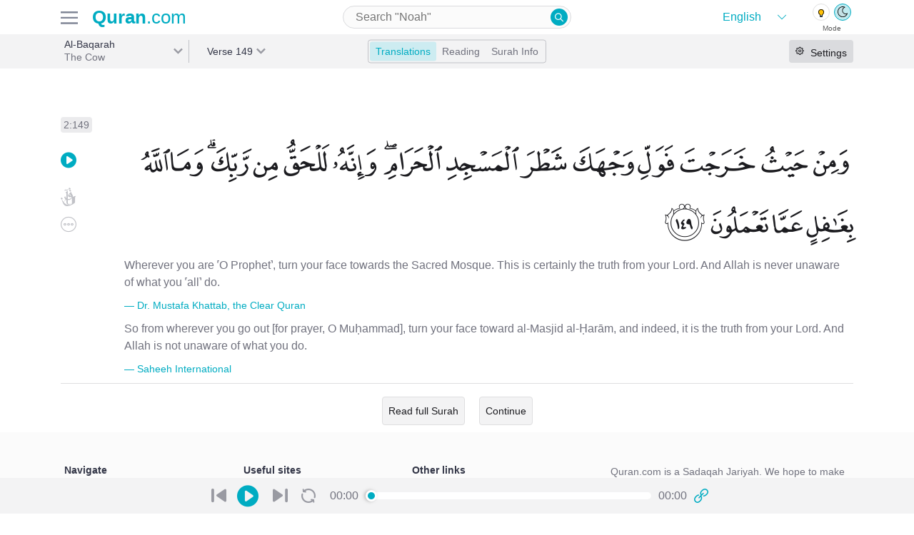

--- FILE ---
content_type: text/html; charset=utf-8
request_url: https://previous.quran.com/2:149?font=v1&translations=131%2C20
body_size: 23571
content:
<!DOCTYPE html>
<html>
<head>
  <meta name="csrf-param" content="authenticity_token" />
<meta name="csrf-token" content="maTaE73lI+XXn44hGeS3K8UgwfaQ8c4G8DSEmOLQfSTY5MZWfYTMaOn74FxIuavUbU0L8gv6gfhHQXuCHmvq0A==" />
  <meta charset="UTF-8">
<meta name="viewport" content="width=device-width, initial-scale=1, shrink-to-fit=no">
<meta property="og:locale" content="en">
<meta name="distribution" content="Global"/>

<link href="https://audio.qurancdn.com" rel="preconnect" crossorigin>

<link rel="manifest" href="/static/manifest.json">
<link rel="search" type="application/opensearchdescription+xml" title="search Quran.com" href="/static/opensearch.xml">

<link href="https://previous.quran.com/assets/icons/favicon-170d7b1c223954449682042ea88d28d5f5668e5a5244507d6807ba635645f766.ico" title="Quran.com" type="image/x-icon" rel="shortcut icon" />
<link href="https://previous.quran.com/assets/icons/android-chrome-256x256-48396f427b008917d1fc6078cea7ec42fac1f73649de9b0e6896532c0b1a9685.png" title="Quran.com" type="image/png" rel="fluid-icon" />
<link href="https://previous.quran.com/assets/icons/safari-pinned-tab-9bb986c8b275684620bf32be446c9fda62508626e8944285d906ed13642e1921.svg" title="Quran.com" type="image/x-icon" rel="mask-icon" color="theme-color" />
<link href="https://previous.quran.com/assets/icons/apple-touch-icon-ccdcf7ce609c965533799cd0c53919a65f02265d68bf08d40a8a7f34dc2c2e3b.png" title="Quran.com" type="image/png" rel="apple-touch-icon" color="theme-color" />


<title>Surah Al-Baqarah - 149 | Quran.com</title>
<meta name="description" content="Surah Al-Baqarah(البقرة) 2:149 Wherever you are ˹O Prophet˺, turn your face towards the Sacred Mosque. This is certainly the truth from your Lord...">
<meta name="keywords" content="سورة البقرة, বকনা-বাছুর, la giovenca, sapi betina, അല്‍ബഖറ, krava, de koe, корова, la vaca, kon, the cow, 黄牛, la vache, گائے, i̇nək, bakara, القران الكريم, القرآن, قران, quran">
<link rel="canonical" href="https://quran.com/al-baqarah?locale=en&amp;font=v1&amp;reading=false&amp;translations=131%2C20">
<meta property="og:title" content="Surah Al-Baqarah - 149">
<meta property="og:description" content="Surah Al-Baqarah(البقرة) 2:149 Wherever you are ˹O Prophet˺, turn your face towards the Sacred Mosque. This is certainly the truth from your Lord...">
<meta property="og:url" content="https://quran.com/al-baqarah?locale=en&amp;font=v1&amp;reading=false&amp;translations=131%2C20">
<meta property="og:type" content="website">
<meta property="og:image" content="https://quran-og-image.vercel.app/2/149">
<meta property="og:image:alt" content="Quran.com">
<meta property="al:web:url" content="https://quran.com/al-baqarah?locale=en&amp;font=v1&amp;reading=false&amp;translations=131%2C20">
<meta property="al:ios:url" content="https://itunes.apple.com/us/app/quran-by-quran.com-qran/id1118663303">
<meta property="al:ios:app_store_id" content="1118663303">
<meta property="al:ios:app_name" content="Quran - by Quran.com - قرآن">
<meta property="al:android:url" content="https://play.google.com/store/apps/details?id=com.quran.labs.androidquran">
<meta property="al:android:app_name" content="Quran for Android">
<meta property="al:android:package" content="com.quran.labs.androidquran">
<meta name="twitter:creator" content="@app_quran">
<meta name="twitter:site" content="@app_auran">
<meta name="twitter:card" content="summary_large_image">
<meta property="fb:app_id" content="342185219529773">
<meta property="fb:pages" content="603289706669016">
<meta property="fb:article_style" content="quran">
<meta name="image" content="https://quran-og-image.vercel.app/2/149">
<meta name="apple-itunes-app" content="app-id=1118663303">
<meta name="google" content="notranslate" />

<meta property="og:rich_attachment"     content="true">
<meta name="twitter:card" content="summary_large_image">
<meta name="twitter:site" content="@Quran">
<meta name="twitter:creator" content="@Quran">

<meta name="theme-color" content="#00acc1">
<meta name="mobile-web-app-capable" content="yes">
<meta name="apple-mobile-web-app-capable" content="yes">
<meta name="apple-mobile-web-app-title" content="Quran.com">
<meta name="MobileOptimized" content="width" />
<meta name="HandheldFriendly" content="true" />
<meta name="format-detection" content="telephone=no">
<meta name="apple-mobile-web-app-status-bar-style" content="black">
<meta name="application-name" content="Quran.com" />
<meta name="msapplication-TileImage" content="https://previous.quran.com/assets/icons/apple-touch-icon-ccdcf7ce609c965533799cd0c53919a65f02265d68bf08d40a8a7f34dc2c2e3b.png">
<meta name="msapplication-TileColor" content="#00acc1">
<meta name="msapplication-config" content="http://previous.quran.com/static/msapplication_config.xml">
<meta name="msapplication-tooltip" content="Quran.com" />
<meta name="msapplication-starturl" content="https://www.quran.com" />
<meta name="msapplication-navbutton-color" content="#00acc1" />
<meta name="rating" content="General">
<meta name="robots" content="all, index, follow, archive">
<meta name="revisit-after" content="30 days">

<!-- Global site tag (gtag.js) - Google Analytics -->
<script async src="https://www.googletagmanager.com/gtag/js?id=G-SP3RZPFTS3"></script>
<script>
    window.dataLayer = window.dataLayer || [];
    function gtag() {
        dataLayer.push(arguments);
    }
    gtag('js', new Date());
    gtag('config', 'G-SP3RZPFTS3');
    document.addEventListener('turbolinks:load', function (event) {
        if (typeof gtag === 'function') {
            gtag('config', 'G-SP3RZPFTS3', {
                'page_location': event.data.url
            });
        }
    });
</script>

<script defer src="https://polyfill.io/v3/polyfill.min.js?features=es6%2CPromise%2Csmoothscroll%2Cdefault%2Ces2015%2Ces2018%2Cfetch%2CMutationObserver%2CIntersectionObserver%2CIntersectionObserverEntry&flags=gated"></script>


  <!-- HTML5 shim and Respond.js for IE8 support of HTML5 elements and media queries -->
  <!--[if lt IE 9]>
  <script src="https://oss.maxcdn.com/html5shiv/3.7.2/html5shiv.min.js" defer></script>
  <script src="https://oss.maxcdn.com/respond/1.4.2/respond.min.js defer"></script>
  <![endif]-->

  <link rel="preconnect" href="https://fonts.gstatic.com">
  <link href="https://fonts.googleapis.com/css2?family=Roboto:wght@300;500&display=swap" rel="stylesheet" defer>

  <link rel="stylesheet" media="all" href="https://previous.quran.com/packs/css/application-39eb34cb.chunk.css" data-turbolinks-track="reload" />
  <link rel="stylesheet" media="all" href="https://previous.quran.com/assets/font-faces-53ee9c16655c9a71103a9f52de58999781007b9ff2448972179ebb6d2db0bacb.css" data-turbolinks-track="reload" />
  <script src="https://previous.quran.com/packs/js/runtime~application-e6806180c6b577614de2.js" data-turbolinks-track="reload" defer="defer"></script>
<script src="https://previous.quran.com/packs/js/vendors~application-d509465f261f60d4ab04.chunk.js" data-turbolinks-track="reload" defer="defer"></script>
<script src="https://previous.quran.com/packs/js/application-5ea098f0d3b34462fb03.chunk.js" data-turbolinks-track="reload" defer="defer"></script>
</head>

<body class="chapters show lang-en" id="chapters-show" data-controller="setting spinner">
<script>
  window.locale = 'en';
</script>
<noscript>
  <div class="row">
    Looks like either your browser does not support Javascript or its disabled. For a better
    Quran.com experience, please enable JavaScript in your browser.
    For more instruction on how to enable javascript
    <a href="http://www.enable-javascript.com/" target="_blank" rel="nofollow">
      click here
    </a>.
  </div>
</noscript>
<div class="header header--border">
  <div class="container header-inner">
    <div class="header-inner__firstpart">
      <div class="header-inner__firstpart__menu">
        <!-- TODO add hamburger to fonts -->
        <img id="site-menu--trigger" class="sidebar-btns" alt="quran.com menu" src="https://previous.quran.com/assets/icon/hamburger-b328bd84b5f4e6621c239ea54e3511632642ebf56db943aa8b04cce4af6e6f7d.svg" />
      </div>

      <a class="logo" href="/">
        <strong style="font-weight: bold">Quran</strong>.com
</a>    </div>

      <div class="header-input">
        <div class="input-wrapper medium">
          
<form action="/search" data-controller="search-form" data-expand=>
  <input type="search"
         name="query"
         value=""
         placeholder="Search &quot;Noah&quot;"
         autocapitalize="none"
         autocomplete="off"
         autocorrect="off"
         spellcheck="false"
         aria-label="Search"
         aria-haspopup="false"
         role="combobox"
         aria-autocomplete="list"/>
  <button type="submit" class="quran-icon icon-search">
  </button>
  <div id="suggestions"></div>
</form>

        </div>
      </div>

    <div class="header-theme-switch">
      <div class="theme-language">
        <div class="language-wrapper" data-controller="choose-locales">
  <select class="language" name="locale" id="language">
      <option value="en"
              selected>
        English
      </option>
      <option value="ur"
              >
        اردو
      </option>
      <option value="ar"
              >
        العربية
      </option>
      <option value="bn"
              >
        বাংলা
      </option>
      <option value="ru"
              >
        русский
      </option>
      <option value="fa"
              >
        فارسی
      </option>
      <option value="fr"
              >
        Français
      </option>
      <option value="id"
              >
        Indonesia
      </option>
      <option value="it"
              >
        Inglese
      </option>
      <option value="nl"
              >
        Dutch
      </option>
      <option value="pt"
              >
        Português
      </option>
      <option value="sq"
              >
        Shqip
      </option>
      <option value="th"
              >
        ภาษาไทย
      </option>
      <option value="tr"
              >
        Türkçe
      </option>
      <option value="zh-CN"
              >
        简体中文
      </option>
      <option value="zh-TW"
              >
        繁體中文
      </option>
  </select>
</div>

<div class="theme-switch" data-controller="theme">
  <div class="theme-switch__buttons">
    <a class="theme-switch__button dark" data-theme="dark"></a>
    <a class="theme-switch__button light" data-theme="light"></a>
  </div>

  <div class="theme-switch__labels">
    <p class="theme-switch__label">Mode</p>
  </div>
</div>

      </div>
    </div>
  </div>
</div>

<div class="menus hidden" id=menus-wrapper>
    <div class="menus__tab hidden side-menu" data-controller="menu" data-trigger="#open-settings" data-menu=".settings" id="right-sidebar">
    
<div class="render-async settings-async-node " id="render_async_53e3e38c451769158758" data-path="/settings?chapter=2&amp;reading=false" data-method="GET" data-headers="{}" data-lazy-load="{&quot;root&quot;:&quot;#right-sidebar&quot;}" data-controller="render-async">
  
      <div class="text-center text--medium p-3">
        <span class='spinner text text--grey'><i class='spinner--swirl'></i></span>
      </div>

</div>  </div>


  <div class="menus__right-tab hidden side-menu"
       data-controller="menu"
       data-trigger="#site-menu--trigger"
       data-menu=".site-menu">
    <div class="site-menu">
      <div class="site-menu__header">
        <p class="text text--black text--large2 text--semibold">Menu</p>
        <div id="close-menu" class="icon-x site-menu__icon-x"></div>
      </div>

      <div class="theme-language">
        <div class="language-wrapper" data-controller="choose-locales">
  <select class="language" name="locale" id="language">
      <option value="en"
              selected>
        English
      </option>
      <option value="ur"
              >
        اردو
      </option>
      <option value="ar"
              >
        العربية
      </option>
      <option value="bn"
              >
        বাংলা
      </option>
      <option value="ru"
              >
        русский
      </option>
      <option value="fa"
              >
        فارسی
      </option>
      <option value="fr"
              >
        Français
      </option>
      <option value="id"
              >
        Indonesia
      </option>
      <option value="it"
              >
        Inglese
      </option>
      <option value="nl"
              >
        Dutch
      </option>
      <option value="pt"
              >
        Português
      </option>
      <option value="sq"
              >
        Shqip
      </option>
      <option value="th"
              >
        ภาษาไทย
      </option>
      <option value="tr"
              >
        Türkçe
      </option>
      <option value="zh-CN"
              >
        简体中文
      </option>
      <option value="zh-TW"
              >
        繁體中文
      </option>
  </select>
</div>

<div class="theme-switch" data-controller="theme">
  <div class="theme-switch__buttons">
    <a class="theme-switch__button dark" data-theme="dark"></a>
    <a class="theme-switch__button light" data-theme="light"></a>
  </div>

  <div class="theme-switch__labels">
    <p class="theme-switch__label">Mode</p>
  </div>
</div>

      </div>

      <div class="site-menu__items">
        <div class="menu-item">
          <a class="menu-item__link" data-controller="track" data-name="Clicked" data-action="Clicked" data-category="next.quran.com" href="https://quran.com">
            <span class="">
              <img width="22" src="https://previous.quran.com/assets/sparkle-c5c6a2ac2b7aa7ed2218e4f2d587835f51ea9b299e11b4168aac9cadd24ac664.svg" />
            </span>
            <p class="text text--grey text--large text--semibold">
              Try The New Website!
            </p>
</a>        </div>

        <div class="menu-item">
          <a class="menu-item__link" href="/">
            <span class="quran-icon icon-home"></span>
            <p class="text text--grey text--large text--semibold">
              <span class='en '>Home</span>
            </p>
</a>        </div>

        <div class="menu-item">
          <a class="menu-item__link" href="/apps">
            <span class="quran-icon icon-mobile"></span>
            <p class="text text--grey text--large text--semibold">
              <span class='en '>Mobile Apps</span>
            </p>
</a>        </div>

        <div class="menu-item">
          <a class="menu-item__link" href="/donations">
            <span class="quran-icon icon-contribute"></span>
            <p class="text text--grey text--large text--semibold">
              <span class='en '>Donations</span>
            </p>
</a>        </div>

        <div class="menu-item">
          <a class="menu-item__link" href="/about-us">
            <span class="quran-icon icon-about"></span>
            <p class="text text--grey text--large text--semibold">
              <span class='en '>About us</span>
            </p>
</a>        </div>

        <div class="menu-item">
          <a class="menu-item__link" href="/support">
            <span class="quran-icon icon-help"></span>
            <p class="text text--grey text--large text--semibold">
              <span class='en '>Help</span>
            </p>
</a>        </div>

        <div class="menu-item">
          <a class="menu-item__link" href="/developers">
            <span class="quran-icon icon-dev"></span>
            <p class="text text--grey text--large text--semibold">
              <span class='en '>Developers</span>
            </p>
</a>        </div>

        <div class="menu-item">
          <a class="menu-item__link" href="/privacy">
            <span class="quran-icon icon-about"></span>
            <p class="text text--grey text--large text--semibold">
              <span class='en '>Privacy</span>
            </p>
</a>        </div>
      </div>

      <div class="site-menu__sites">
        <p class="text text--large2 text--black text--semibold">
          <span class='en '>Related Sites</span>
        </p>

        <div class="menu-item">
          <a class="menu-item__link" href="https://quranicaudio.com/" rel="noopener">
            <p class="text text--grey text--large text--semibold">Quranaudio.com</p>
          </a>
        </div>

        <div class="menu-item">
          <a class="menu-item__link" href="https://sunnah.com/" rel="noopener">
            <p class="text text--grey text--large text--semibold">Sunnah.com</p>
          </a>
        </div>

        <div class="menu-item">
          <a class="menu-item__link" href="https://salah.com/" rel="noopener">
            <p class="text text--grey text--large text--semibold">Salah.com</p>
          </a>
        </div>

        <div class="menu-item">
          <a class="menu-item__link" href="https://legacy.quran.com/" rel="noopener">
            <p class="text text--grey text--large text--semibold">Legacy Quran.com</p>
          </a>
        </div>

        <div class="menu-item">
          <a class="menu-item__link" href="https://corpus.quran.com/wordbyword.jsp" rel="noopener">
            <p class="text text--grey text--large text--semibold">Corpus.Quran.com</p>
          </a>
        </div>

        <div class="menu-item">
          <a class="menu-item__link" href="https://quranreflect.com" target="_blank" rel="noopener">
            <p class="text text--grey text--large text--semibold">QuranReflect.com</p>
          </a>
        </div>
      </div>

    </div>
  </div>
</div>



<main>
  
<div class="navbar surah-actions">
  <div class="navbar-inner container">
    <div class="navbar-inner--firstpart">
      <div class="navbar-label navbar-first-label"
           data-controller="filterable-dropdown"
           data-trigger="#surah-dropdown"
           data-dropdown="#filter-surah-dropdown">
        <div class="label label-nav label__right-border"
             id=surah-dropdown>
          <div class="label--text my-auto">
            <h1 class="label--title">
              Al-Baqarah
            </h1>
            <p class="label--subtitle truncate">
              The Cow
            </p>
          </div>
          <div class="label--arrow"></div>
          <div
            id=filter-surah-dropdown
            class="dropdown-wrapper"
            data-controller="filter-list"
            data-list="#chapter-list"
            data-input="#filter-chapter">
            <div class="dropdown">
              <div class="menu__header">
                <div class='first'>
                  <div id="close-dropdown" class="quran-icon icon-x"></div>
                  <p class="text text--black text--large2 text--semibold">Surah</p>
                </div>
              </div>
              <div class="dropdown--input">
                <div class="input-wrapper large select2-search">
                  <input id="filter-chapter"
                         autocapitalize="none"
                         autocomplete="off"
                         autocorrect="off"
                         type="search"
                         spellcheck="false"
                         placeholder="Search"
                         aria-label="Search"
                         aria-haspopup="false"
                         role="combobox"
                         aria-autocomplete="list"
                  >
                </div>
              </div>
              <div class="dropdown--items" id="chapter-list">
                  <a
                    class="dropdown-item "
                    data-filter-tags="1 al-fatihah the opener الفاتحة"
                    href=/1
                  >
                    <div class="dropdown-item__number">
                      <p>1</p>
                    </div>
                    <div class="dropdown-item__name-latin">
                      <p class="dropdown-item__arabic">Al-Fatihah</p>
                      <p class="dropdown-item__english">الفاتحة</p>
                    </div>
                    <div class="dropdown-item__name-arabic">
                      <p>The Opener</p>
                    </div>
                  </a>
                  <a
                    class="dropdown-item dropdown-item--selected"
                    data-filter-tags="2 al-baqarah the cow البقرة"
                    href=/2
                  >
                    <div class="dropdown-item__number">
                      <p>2</p>
                    </div>
                    <div class="dropdown-item__name-latin">
                      <p class="dropdown-item__arabic">Al-Baqarah</p>
                      <p class="dropdown-item__english">البقرة</p>
                    </div>
                    <div class="dropdown-item__name-arabic">
                      <p>The Cow</p>
                    </div>
                  </a>
                  <a
                    class="dropdown-item "
                    data-filter-tags="3 ali &#39;imran family of imran آل عمران"
                    href=/3
                  >
                    <div class="dropdown-item__number">
                      <p>3</p>
                    </div>
                    <div class="dropdown-item__name-latin">
                      <p class="dropdown-item__arabic">Ali &#39;Imran</p>
                      <p class="dropdown-item__english">آل عمران</p>
                    </div>
                    <div class="dropdown-item__name-arabic">
                      <p>Family of Imran</p>
                    </div>
                  </a>
                  <a
                    class="dropdown-item "
                    data-filter-tags="4 an-nisa the women النساء"
                    href=/4
                  >
                    <div class="dropdown-item__number">
                      <p>4</p>
                    </div>
                    <div class="dropdown-item__name-latin">
                      <p class="dropdown-item__arabic">An-Nisa</p>
                      <p class="dropdown-item__english">النساء</p>
                    </div>
                    <div class="dropdown-item__name-arabic">
                      <p>The Women</p>
                    </div>
                  </a>
                  <a
                    class="dropdown-item "
                    data-filter-tags="5 al-ma&#39;idah the table spread المائدة"
                    href=/5
                  >
                    <div class="dropdown-item__number">
                      <p>5</p>
                    </div>
                    <div class="dropdown-item__name-latin">
                      <p class="dropdown-item__arabic">Al-Ma&#39;idah</p>
                      <p class="dropdown-item__english">المائدة</p>
                    </div>
                    <div class="dropdown-item__name-arabic">
                      <p>The Table Spread</p>
                    </div>
                  </a>
                  <a
                    class="dropdown-item "
                    data-filter-tags="6 al-an&#39;am the cattle الأنعام"
                    href=/6
                  >
                    <div class="dropdown-item__number">
                      <p>6</p>
                    </div>
                    <div class="dropdown-item__name-latin">
                      <p class="dropdown-item__arabic">Al-An&#39;am</p>
                      <p class="dropdown-item__english">الأنعام</p>
                    </div>
                    <div class="dropdown-item__name-arabic">
                      <p>The Cattle</p>
                    </div>
                  </a>
                  <a
                    class="dropdown-item "
                    data-filter-tags="7 al-a&#39;raf the heights الأعراف"
                    href=/7
                  >
                    <div class="dropdown-item__number">
                      <p>7</p>
                    </div>
                    <div class="dropdown-item__name-latin">
                      <p class="dropdown-item__arabic">Al-A&#39;raf</p>
                      <p class="dropdown-item__english">الأعراف</p>
                    </div>
                    <div class="dropdown-item__name-arabic">
                      <p>The Heights</p>
                    </div>
                  </a>
                  <a
                    class="dropdown-item "
                    data-filter-tags="8 al-anfal the spoils of war الأنفال"
                    href=/8
                  >
                    <div class="dropdown-item__number">
                      <p>8</p>
                    </div>
                    <div class="dropdown-item__name-latin">
                      <p class="dropdown-item__arabic">Al-Anfal</p>
                      <p class="dropdown-item__english">الأنفال</p>
                    </div>
                    <div class="dropdown-item__name-arabic">
                      <p>The Spoils of War</p>
                    </div>
                  </a>
                  <a
                    class="dropdown-item "
                    data-filter-tags="9 at-tawbah the repentance التوبة"
                    href=/9
                  >
                    <div class="dropdown-item__number">
                      <p>9</p>
                    </div>
                    <div class="dropdown-item__name-latin">
                      <p class="dropdown-item__arabic">At-Tawbah</p>
                      <p class="dropdown-item__english">التوبة</p>
                    </div>
                    <div class="dropdown-item__name-arabic">
                      <p>The Repentance</p>
                    </div>
                  </a>
                  <a
                    class="dropdown-item "
                    data-filter-tags="10 yunus jonah يونس"
                    href=/10
                  >
                    <div class="dropdown-item__number">
                      <p>10</p>
                    </div>
                    <div class="dropdown-item__name-latin">
                      <p class="dropdown-item__arabic">Yunus</p>
                      <p class="dropdown-item__english">يونس</p>
                    </div>
                    <div class="dropdown-item__name-arabic">
                      <p>Jonah</p>
                    </div>
                  </a>
                  <a
                    class="dropdown-item "
                    data-filter-tags="11 hud hud هود"
                    href=/11
                  >
                    <div class="dropdown-item__number">
                      <p>11</p>
                    </div>
                    <div class="dropdown-item__name-latin">
                      <p class="dropdown-item__arabic">Hud</p>
                      <p class="dropdown-item__english">هود</p>
                    </div>
                    <div class="dropdown-item__name-arabic">
                      <p>Hud</p>
                    </div>
                  </a>
                  <a
                    class="dropdown-item "
                    data-filter-tags="12 yusuf joseph يوسف"
                    href=/12
                  >
                    <div class="dropdown-item__number">
                      <p>12</p>
                    </div>
                    <div class="dropdown-item__name-latin">
                      <p class="dropdown-item__arabic">Yusuf</p>
                      <p class="dropdown-item__english">يوسف</p>
                    </div>
                    <div class="dropdown-item__name-arabic">
                      <p>Joseph</p>
                    </div>
                  </a>
                  <a
                    class="dropdown-item "
                    data-filter-tags="13 ar-ra&#39;d the thunder الرعد"
                    href=/13
                  >
                    <div class="dropdown-item__number">
                      <p>13</p>
                    </div>
                    <div class="dropdown-item__name-latin">
                      <p class="dropdown-item__arabic">Ar-Ra&#39;d</p>
                      <p class="dropdown-item__english">الرعد</p>
                    </div>
                    <div class="dropdown-item__name-arabic">
                      <p>The Thunder</p>
                    </div>
                  </a>
                  <a
                    class="dropdown-item "
                    data-filter-tags="14 ibrahim abraham ابراهيم"
                    href=/14
                  >
                    <div class="dropdown-item__number">
                      <p>14</p>
                    </div>
                    <div class="dropdown-item__name-latin">
                      <p class="dropdown-item__arabic">Ibrahim</p>
                      <p class="dropdown-item__english">ابراهيم</p>
                    </div>
                    <div class="dropdown-item__name-arabic">
                      <p>Abraham</p>
                    </div>
                  </a>
                  <a
                    class="dropdown-item "
                    data-filter-tags="15 al-hijr the rocky tract الحجر"
                    href=/15
                  >
                    <div class="dropdown-item__number">
                      <p>15</p>
                    </div>
                    <div class="dropdown-item__name-latin">
                      <p class="dropdown-item__arabic">Al-Hijr</p>
                      <p class="dropdown-item__english">الحجر</p>
                    </div>
                    <div class="dropdown-item__name-arabic">
                      <p>The Rocky Tract</p>
                    </div>
                  </a>
                  <a
                    class="dropdown-item "
                    data-filter-tags="16 an-nahl the bee النحل"
                    href=/16
                  >
                    <div class="dropdown-item__number">
                      <p>16</p>
                    </div>
                    <div class="dropdown-item__name-latin">
                      <p class="dropdown-item__arabic">An-Nahl</p>
                      <p class="dropdown-item__english">النحل</p>
                    </div>
                    <div class="dropdown-item__name-arabic">
                      <p>The Bee</p>
                    </div>
                  </a>
                  <a
                    class="dropdown-item "
                    data-filter-tags="17 al-isra the night journey الإسراء"
                    href=/17
                  >
                    <div class="dropdown-item__number">
                      <p>17</p>
                    </div>
                    <div class="dropdown-item__name-latin">
                      <p class="dropdown-item__arabic">Al-Isra</p>
                      <p class="dropdown-item__english">الإسراء</p>
                    </div>
                    <div class="dropdown-item__name-arabic">
                      <p>The Night Journey</p>
                    </div>
                  </a>
                  <a
                    class="dropdown-item "
                    data-filter-tags="18 al-kahf the cave الكهف"
                    href=/18
                  >
                    <div class="dropdown-item__number">
                      <p>18</p>
                    </div>
                    <div class="dropdown-item__name-latin">
                      <p class="dropdown-item__arabic">Al-Kahf</p>
                      <p class="dropdown-item__english">الكهف</p>
                    </div>
                    <div class="dropdown-item__name-arabic">
                      <p>The Cave</p>
                    </div>
                  </a>
                  <a
                    class="dropdown-item "
                    data-filter-tags="19 maryam mary مريم"
                    href=/19
                  >
                    <div class="dropdown-item__number">
                      <p>19</p>
                    </div>
                    <div class="dropdown-item__name-latin">
                      <p class="dropdown-item__arabic">Maryam</p>
                      <p class="dropdown-item__english">مريم</p>
                    </div>
                    <div class="dropdown-item__name-arabic">
                      <p>Mary</p>
                    </div>
                  </a>
                  <a
                    class="dropdown-item "
                    data-filter-tags="20 taha ta-ha طه"
                    href=/20
                  >
                    <div class="dropdown-item__number">
                      <p>20</p>
                    </div>
                    <div class="dropdown-item__name-latin">
                      <p class="dropdown-item__arabic">Taha</p>
                      <p class="dropdown-item__english">طه</p>
                    </div>
                    <div class="dropdown-item__name-arabic">
                      <p>Ta-Ha</p>
                    </div>
                  </a>
                  <a
                    class="dropdown-item "
                    data-filter-tags="21 al-anbya the prophets الأنبياء"
                    href=/21
                  >
                    <div class="dropdown-item__number">
                      <p>21</p>
                    </div>
                    <div class="dropdown-item__name-latin">
                      <p class="dropdown-item__arabic">Al-Anbya</p>
                      <p class="dropdown-item__english">الأنبياء</p>
                    </div>
                    <div class="dropdown-item__name-arabic">
                      <p>The Prophets</p>
                    </div>
                  </a>
                  <a
                    class="dropdown-item "
                    data-filter-tags="22 al-hajj the pilgrimage الحج"
                    href=/22
                  >
                    <div class="dropdown-item__number">
                      <p>22</p>
                    </div>
                    <div class="dropdown-item__name-latin">
                      <p class="dropdown-item__arabic">Al-Hajj</p>
                      <p class="dropdown-item__english">الحج</p>
                    </div>
                    <div class="dropdown-item__name-arabic">
                      <p>The Pilgrimage</p>
                    </div>
                  </a>
                  <a
                    class="dropdown-item "
                    data-filter-tags="23 al-mu&#39;minun the believers المؤمنون"
                    href=/23
                  >
                    <div class="dropdown-item__number">
                      <p>23</p>
                    </div>
                    <div class="dropdown-item__name-latin">
                      <p class="dropdown-item__arabic">Al-Mu&#39;minun</p>
                      <p class="dropdown-item__english">المؤمنون</p>
                    </div>
                    <div class="dropdown-item__name-arabic">
                      <p>The Believers</p>
                    </div>
                  </a>
                  <a
                    class="dropdown-item "
                    data-filter-tags="24 an-nur the light النور"
                    href=/24
                  >
                    <div class="dropdown-item__number">
                      <p>24</p>
                    </div>
                    <div class="dropdown-item__name-latin">
                      <p class="dropdown-item__arabic">An-Nur</p>
                      <p class="dropdown-item__english">النور</p>
                    </div>
                    <div class="dropdown-item__name-arabic">
                      <p>The Light</p>
                    </div>
                  </a>
                  <a
                    class="dropdown-item "
                    data-filter-tags="25 al-furqan the criterion الفرقان"
                    href=/25
                  >
                    <div class="dropdown-item__number">
                      <p>25</p>
                    </div>
                    <div class="dropdown-item__name-latin">
                      <p class="dropdown-item__arabic">Al-Furqan</p>
                      <p class="dropdown-item__english">الفرقان</p>
                    </div>
                    <div class="dropdown-item__name-arabic">
                      <p>The Criterion</p>
                    </div>
                  </a>
                  <a
                    class="dropdown-item "
                    data-filter-tags="26 ash-shu&#39;ara the poets الشعراء"
                    href=/26
                  >
                    <div class="dropdown-item__number">
                      <p>26</p>
                    </div>
                    <div class="dropdown-item__name-latin">
                      <p class="dropdown-item__arabic">Ash-Shu&#39;ara</p>
                      <p class="dropdown-item__english">الشعراء</p>
                    </div>
                    <div class="dropdown-item__name-arabic">
                      <p>The Poets</p>
                    </div>
                  </a>
                  <a
                    class="dropdown-item "
                    data-filter-tags="27 an-naml the ant النمل"
                    href=/27
                  >
                    <div class="dropdown-item__number">
                      <p>27</p>
                    </div>
                    <div class="dropdown-item__name-latin">
                      <p class="dropdown-item__arabic">An-Naml</p>
                      <p class="dropdown-item__english">النمل</p>
                    </div>
                    <div class="dropdown-item__name-arabic">
                      <p>The Ant</p>
                    </div>
                  </a>
                  <a
                    class="dropdown-item "
                    data-filter-tags="28 al-qasas the stories القصص"
                    href=/28
                  >
                    <div class="dropdown-item__number">
                      <p>28</p>
                    </div>
                    <div class="dropdown-item__name-latin">
                      <p class="dropdown-item__arabic">Al-Qasas</p>
                      <p class="dropdown-item__english">القصص</p>
                    </div>
                    <div class="dropdown-item__name-arabic">
                      <p>The Stories</p>
                    </div>
                  </a>
                  <a
                    class="dropdown-item "
                    data-filter-tags="29 al-&#39;ankabut the spider العنكبوت"
                    href=/29
                  >
                    <div class="dropdown-item__number">
                      <p>29</p>
                    </div>
                    <div class="dropdown-item__name-latin">
                      <p class="dropdown-item__arabic">Al-&#39;Ankabut</p>
                      <p class="dropdown-item__english">العنكبوت</p>
                    </div>
                    <div class="dropdown-item__name-arabic">
                      <p>The Spider</p>
                    </div>
                  </a>
                  <a
                    class="dropdown-item "
                    data-filter-tags="30 ar-rum the romans الروم"
                    href=/30
                  >
                    <div class="dropdown-item__number">
                      <p>30</p>
                    </div>
                    <div class="dropdown-item__name-latin">
                      <p class="dropdown-item__arabic">Ar-Rum</p>
                      <p class="dropdown-item__english">الروم</p>
                    </div>
                    <div class="dropdown-item__name-arabic">
                      <p>The Romans</p>
                    </div>
                  </a>
                  <a
                    class="dropdown-item "
                    data-filter-tags="31 luqman luqman لقمان"
                    href=/31
                  >
                    <div class="dropdown-item__number">
                      <p>31</p>
                    </div>
                    <div class="dropdown-item__name-latin">
                      <p class="dropdown-item__arabic">Luqman</p>
                      <p class="dropdown-item__english">لقمان</p>
                    </div>
                    <div class="dropdown-item__name-arabic">
                      <p>Luqman</p>
                    </div>
                  </a>
                  <a
                    class="dropdown-item "
                    data-filter-tags="32 as-sajdah the prostration السجدة"
                    href=/32
                  >
                    <div class="dropdown-item__number">
                      <p>32</p>
                    </div>
                    <div class="dropdown-item__name-latin">
                      <p class="dropdown-item__arabic">As-Sajdah</p>
                      <p class="dropdown-item__english">السجدة</p>
                    </div>
                    <div class="dropdown-item__name-arabic">
                      <p>The Prostration</p>
                    </div>
                  </a>
                  <a
                    class="dropdown-item "
                    data-filter-tags="33 al-ahzab the combined forces الأحزاب"
                    href=/33
                  >
                    <div class="dropdown-item__number">
                      <p>33</p>
                    </div>
                    <div class="dropdown-item__name-latin">
                      <p class="dropdown-item__arabic">Al-Ahzab</p>
                      <p class="dropdown-item__english">الأحزاب</p>
                    </div>
                    <div class="dropdown-item__name-arabic">
                      <p>The Combined Forces</p>
                    </div>
                  </a>
                  <a
                    class="dropdown-item "
                    data-filter-tags="34 saba sheba سبإ"
                    href=/34
                  >
                    <div class="dropdown-item__number">
                      <p>34</p>
                    </div>
                    <div class="dropdown-item__name-latin">
                      <p class="dropdown-item__arabic">Saba</p>
                      <p class="dropdown-item__english">سبإ</p>
                    </div>
                    <div class="dropdown-item__name-arabic">
                      <p>Sheba</p>
                    </div>
                  </a>
                  <a
                    class="dropdown-item "
                    data-filter-tags="35 fatir originator فاطر"
                    href=/35
                  >
                    <div class="dropdown-item__number">
                      <p>35</p>
                    </div>
                    <div class="dropdown-item__name-latin">
                      <p class="dropdown-item__arabic">Fatir</p>
                      <p class="dropdown-item__english">فاطر</p>
                    </div>
                    <div class="dropdown-item__name-arabic">
                      <p>Originator</p>
                    </div>
                  </a>
                  <a
                    class="dropdown-item "
                    data-filter-tags="36 ya-sin ya sin يس"
                    href=/36
                  >
                    <div class="dropdown-item__number">
                      <p>36</p>
                    </div>
                    <div class="dropdown-item__name-latin">
                      <p class="dropdown-item__arabic">Ya-Sin</p>
                      <p class="dropdown-item__english">يس</p>
                    </div>
                    <div class="dropdown-item__name-arabic">
                      <p>Ya Sin</p>
                    </div>
                  </a>
                  <a
                    class="dropdown-item "
                    data-filter-tags="37 as-saffat those who set the ranks الصافات"
                    href=/37
                  >
                    <div class="dropdown-item__number">
                      <p>37</p>
                    </div>
                    <div class="dropdown-item__name-latin">
                      <p class="dropdown-item__arabic">As-Saffat</p>
                      <p class="dropdown-item__english">الصافات</p>
                    </div>
                    <div class="dropdown-item__name-arabic">
                      <p>Those who set the Ranks</p>
                    </div>
                  </a>
                  <a
                    class="dropdown-item "
                    data-filter-tags="38 sad the letter &quot;saad&quot; ص"
                    href=/38
                  >
                    <div class="dropdown-item__number">
                      <p>38</p>
                    </div>
                    <div class="dropdown-item__name-latin">
                      <p class="dropdown-item__arabic">Sad</p>
                      <p class="dropdown-item__english">ص</p>
                    </div>
                    <div class="dropdown-item__name-arabic">
                      <p>The Letter &quot;Saad&quot;</p>
                    </div>
                  </a>
                  <a
                    class="dropdown-item "
                    data-filter-tags="39 az-zumar the troops الزمر"
                    href=/39
                  >
                    <div class="dropdown-item__number">
                      <p>39</p>
                    </div>
                    <div class="dropdown-item__name-latin">
                      <p class="dropdown-item__arabic">Az-Zumar</p>
                      <p class="dropdown-item__english">الزمر</p>
                    </div>
                    <div class="dropdown-item__name-arabic">
                      <p>The Troops</p>
                    </div>
                  </a>
                  <a
                    class="dropdown-item "
                    data-filter-tags="40 ghafir the forgiver غافر"
                    href=/40
                  >
                    <div class="dropdown-item__number">
                      <p>40</p>
                    </div>
                    <div class="dropdown-item__name-latin">
                      <p class="dropdown-item__arabic">Ghafir</p>
                      <p class="dropdown-item__english">غافر</p>
                    </div>
                    <div class="dropdown-item__name-arabic">
                      <p>The Forgiver</p>
                    </div>
                  </a>
                  <a
                    class="dropdown-item "
                    data-filter-tags="41 fussilat explained in detail فصلت"
                    href=/41
                  >
                    <div class="dropdown-item__number">
                      <p>41</p>
                    </div>
                    <div class="dropdown-item__name-latin">
                      <p class="dropdown-item__arabic">Fussilat</p>
                      <p class="dropdown-item__english">فصلت</p>
                    </div>
                    <div class="dropdown-item__name-arabic">
                      <p>Explained in Detail</p>
                    </div>
                  </a>
                  <a
                    class="dropdown-item "
                    data-filter-tags="42 ash-shuraa the consultation الشورى"
                    href=/42
                  >
                    <div class="dropdown-item__number">
                      <p>42</p>
                    </div>
                    <div class="dropdown-item__name-latin">
                      <p class="dropdown-item__arabic">Ash-Shuraa</p>
                      <p class="dropdown-item__english">الشورى</p>
                    </div>
                    <div class="dropdown-item__name-arabic">
                      <p>The Consultation</p>
                    </div>
                  </a>
                  <a
                    class="dropdown-item "
                    data-filter-tags="43 az-zukhruf the ornaments of gold الزخرف"
                    href=/43
                  >
                    <div class="dropdown-item__number">
                      <p>43</p>
                    </div>
                    <div class="dropdown-item__name-latin">
                      <p class="dropdown-item__arabic">Az-Zukhruf</p>
                      <p class="dropdown-item__english">الزخرف</p>
                    </div>
                    <div class="dropdown-item__name-arabic">
                      <p>The Ornaments of Gold</p>
                    </div>
                  </a>
                  <a
                    class="dropdown-item "
                    data-filter-tags="44 ad-dukhan the smoke الدخان"
                    href=/44
                  >
                    <div class="dropdown-item__number">
                      <p>44</p>
                    </div>
                    <div class="dropdown-item__name-latin">
                      <p class="dropdown-item__arabic">Ad-Dukhan</p>
                      <p class="dropdown-item__english">الدخان</p>
                    </div>
                    <div class="dropdown-item__name-arabic">
                      <p>The Smoke</p>
                    </div>
                  </a>
                  <a
                    class="dropdown-item "
                    data-filter-tags="45 al-jathiyah the crouching الجاثية"
                    href=/45
                  >
                    <div class="dropdown-item__number">
                      <p>45</p>
                    </div>
                    <div class="dropdown-item__name-latin">
                      <p class="dropdown-item__arabic">Al-Jathiyah</p>
                      <p class="dropdown-item__english">الجاثية</p>
                    </div>
                    <div class="dropdown-item__name-arabic">
                      <p>The Crouching</p>
                    </div>
                  </a>
                  <a
                    class="dropdown-item "
                    data-filter-tags="46 al-ahqaf the wind-curved sandhills الأحقاف"
                    href=/46
                  >
                    <div class="dropdown-item__number">
                      <p>46</p>
                    </div>
                    <div class="dropdown-item__name-latin">
                      <p class="dropdown-item__arabic">Al-Ahqaf</p>
                      <p class="dropdown-item__english">الأحقاف</p>
                    </div>
                    <div class="dropdown-item__name-arabic">
                      <p>The Wind-Curved Sandhills</p>
                    </div>
                  </a>
                  <a
                    class="dropdown-item "
                    data-filter-tags="47 muhammad muhammad محمد"
                    href=/47
                  >
                    <div class="dropdown-item__number">
                      <p>47</p>
                    </div>
                    <div class="dropdown-item__name-latin">
                      <p class="dropdown-item__arabic">Muhammad</p>
                      <p class="dropdown-item__english">محمد</p>
                    </div>
                    <div class="dropdown-item__name-arabic">
                      <p>Muhammad</p>
                    </div>
                  </a>
                  <a
                    class="dropdown-item "
                    data-filter-tags="48 al-fath the victory الفتح"
                    href=/48
                  >
                    <div class="dropdown-item__number">
                      <p>48</p>
                    </div>
                    <div class="dropdown-item__name-latin">
                      <p class="dropdown-item__arabic">Al-Fath</p>
                      <p class="dropdown-item__english">الفتح</p>
                    </div>
                    <div class="dropdown-item__name-arabic">
                      <p>The Victory</p>
                    </div>
                  </a>
                  <a
                    class="dropdown-item "
                    data-filter-tags="49 al-hujurat the rooms الحجرات"
                    href=/49
                  >
                    <div class="dropdown-item__number">
                      <p>49</p>
                    </div>
                    <div class="dropdown-item__name-latin">
                      <p class="dropdown-item__arabic">Al-Hujurat</p>
                      <p class="dropdown-item__english">الحجرات</p>
                    </div>
                    <div class="dropdown-item__name-arabic">
                      <p>The Rooms</p>
                    </div>
                  </a>
                  <a
                    class="dropdown-item "
                    data-filter-tags="50 qaf the letter &quot;qaf&quot; ق"
                    href=/50
                  >
                    <div class="dropdown-item__number">
                      <p>50</p>
                    </div>
                    <div class="dropdown-item__name-latin">
                      <p class="dropdown-item__arabic">Qaf</p>
                      <p class="dropdown-item__english">ق</p>
                    </div>
                    <div class="dropdown-item__name-arabic">
                      <p>The Letter &quot;Qaf&quot;</p>
                    </div>
                  </a>
                  <a
                    class="dropdown-item "
                    data-filter-tags="51 adh-dhariyat the winnowing winds الذاريات"
                    href=/51
                  >
                    <div class="dropdown-item__number">
                      <p>51</p>
                    </div>
                    <div class="dropdown-item__name-latin">
                      <p class="dropdown-item__arabic">Adh-Dhariyat</p>
                      <p class="dropdown-item__english">الذاريات</p>
                    </div>
                    <div class="dropdown-item__name-arabic">
                      <p>The Winnowing Winds</p>
                    </div>
                  </a>
                  <a
                    class="dropdown-item "
                    data-filter-tags="52 at-tur the mount الطور"
                    href=/52
                  >
                    <div class="dropdown-item__number">
                      <p>52</p>
                    </div>
                    <div class="dropdown-item__name-latin">
                      <p class="dropdown-item__arabic">At-Tur</p>
                      <p class="dropdown-item__english">الطور</p>
                    </div>
                    <div class="dropdown-item__name-arabic">
                      <p>The Mount</p>
                    </div>
                  </a>
                  <a
                    class="dropdown-item "
                    data-filter-tags="53 an-najm the star النجم"
                    href=/53
                  >
                    <div class="dropdown-item__number">
                      <p>53</p>
                    </div>
                    <div class="dropdown-item__name-latin">
                      <p class="dropdown-item__arabic">An-Najm</p>
                      <p class="dropdown-item__english">النجم</p>
                    </div>
                    <div class="dropdown-item__name-arabic">
                      <p>The Star</p>
                    </div>
                  </a>
                  <a
                    class="dropdown-item "
                    data-filter-tags="54 al-qamar the moon القمر"
                    href=/54
                  >
                    <div class="dropdown-item__number">
                      <p>54</p>
                    </div>
                    <div class="dropdown-item__name-latin">
                      <p class="dropdown-item__arabic">Al-Qamar</p>
                      <p class="dropdown-item__english">القمر</p>
                    </div>
                    <div class="dropdown-item__name-arabic">
                      <p>The Moon</p>
                    </div>
                  </a>
                  <a
                    class="dropdown-item "
                    data-filter-tags="55 ar-rahman the beneficent الرحمن"
                    href=/55
                  >
                    <div class="dropdown-item__number">
                      <p>55</p>
                    </div>
                    <div class="dropdown-item__name-latin">
                      <p class="dropdown-item__arabic">Ar-Rahman</p>
                      <p class="dropdown-item__english">الرحمن</p>
                    </div>
                    <div class="dropdown-item__name-arabic">
                      <p>The Beneficent</p>
                    </div>
                  </a>
                  <a
                    class="dropdown-item "
                    data-filter-tags="56 al-waqi&#39;ah the inevitable الواقعة"
                    href=/56
                  >
                    <div class="dropdown-item__number">
                      <p>56</p>
                    </div>
                    <div class="dropdown-item__name-latin">
                      <p class="dropdown-item__arabic">Al-Waqi&#39;ah</p>
                      <p class="dropdown-item__english">الواقعة</p>
                    </div>
                    <div class="dropdown-item__name-arabic">
                      <p>The Inevitable</p>
                    </div>
                  </a>
                  <a
                    class="dropdown-item "
                    data-filter-tags="57 al-hadid the iron الحديد"
                    href=/57
                  >
                    <div class="dropdown-item__number">
                      <p>57</p>
                    </div>
                    <div class="dropdown-item__name-latin">
                      <p class="dropdown-item__arabic">Al-Hadid</p>
                      <p class="dropdown-item__english">الحديد</p>
                    </div>
                    <div class="dropdown-item__name-arabic">
                      <p>The Iron</p>
                    </div>
                  </a>
                  <a
                    class="dropdown-item "
                    data-filter-tags="58 al-mujadila the pleading woman المجادلة"
                    href=/58
                  >
                    <div class="dropdown-item__number">
                      <p>58</p>
                    </div>
                    <div class="dropdown-item__name-latin">
                      <p class="dropdown-item__arabic">Al-Mujadila</p>
                      <p class="dropdown-item__english">المجادلة</p>
                    </div>
                    <div class="dropdown-item__name-arabic">
                      <p>The Pleading Woman</p>
                    </div>
                  </a>
                  <a
                    class="dropdown-item "
                    data-filter-tags="59 al-hashr the exile الحشر"
                    href=/59
                  >
                    <div class="dropdown-item__number">
                      <p>59</p>
                    </div>
                    <div class="dropdown-item__name-latin">
                      <p class="dropdown-item__arabic">Al-Hashr</p>
                      <p class="dropdown-item__english">الحشر</p>
                    </div>
                    <div class="dropdown-item__name-arabic">
                      <p>The Exile</p>
                    </div>
                  </a>
                  <a
                    class="dropdown-item "
                    data-filter-tags="60 al-mumtahanah she that is to be examined الممتحنة"
                    href=/60
                  >
                    <div class="dropdown-item__number">
                      <p>60</p>
                    </div>
                    <div class="dropdown-item__name-latin">
                      <p class="dropdown-item__arabic">Al-Mumtahanah</p>
                      <p class="dropdown-item__english">الممتحنة</p>
                    </div>
                    <div class="dropdown-item__name-arabic">
                      <p>She that is to be examined</p>
                    </div>
                  </a>
                  <a
                    class="dropdown-item "
                    data-filter-tags="61 as-saf the ranks الصف"
                    href=/61
                  >
                    <div class="dropdown-item__number">
                      <p>61</p>
                    </div>
                    <div class="dropdown-item__name-latin">
                      <p class="dropdown-item__arabic">As-Saf</p>
                      <p class="dropdown-item__english">الصف</p>
                    </div>
                    <div class="dropdown-item__name-arabic">
                      <p>The Ranks</p>
                    </div>
                  </a>
                  <a
                    class="dropdown-item "
                    data-filter-tags="62 al-jumu&#39;ah the congregation, friday الجمعة"
                    href=/62
                  >
                    <div class="dropdown-item__number">
                      <p>62</p>
                    </div>
                    <div class="dropdown-item__name-latin">
                      <p class="dropdown-item__arabic">Al-Jumu&#39;ah</p>
                      <p class="dropdown-item__english">الجمعة</p>
                    </div>
                    <div class="dropdown-item__name-arabic">
                      <p>The Congregation, Friday</p>
                    </div>
                  </a>
                  <a
                    class="dropdown-item "
                    data-filter-tags="63 al-munafiqun the hypocrites المنافقون"
                    href=/63
                  >
                    <div class="dropdown-item__number">
                      <p>63</p>
                    </div>
                    <div class="dropdown-item__name-latin">
                      <p class="dropdown-item__arabic">Al-Munafiqun</p>
                      <p class="dropdown-item__english">المنافقون</p>
                    </div>
                    <div class="dropdown-item__name-arabic">
                      <p>The Hypocrites</p>
                    </div>
                  </a>
                  <a
                    class="dropdown-item "
                    data-filter-tags="64 at-taghabun the mutual disillusion التغابن"
                    href=/64
                  >
                    <div class="dropdown-item__number">
                      <p>64</p>
                    </div>
                    <div class="dropdown-item__name-latin">
                      <p class="dropdown-item__arabic">At-Taghabun</p>
                      <p class="dropdown-item__english">التغابن</p>
                    </div>
                    <div class="dropdown-item__name-arabic">
                      <p>The Mutual Disillusion</p>
                    </div>
                  </a>
                  <a
                    class="dropdown-item "
                    data-filter-tags="65 at-talaq the divorce الطلاق"
                    href=/65
                  >
                    <div class="dropdown-item__number">
                      <p>65</p>
                    </div>
                    <div class="dropdown-item__name-latin">
                      <p class="dropdown-item__arabic">At-Talaq</p>
                      <p class="dropdown-item__english">الطلاق</p>
                    </div>
                    <div class="dropdown-item__name-arabic">
                      <p>The Divorce</p>
                    </div>
                  </a>
                  <a
                    class="dropdown-item "
                    data-filter-tags="66 at-tahrim the prohibition التحريم"
                    href=/66
                  >
                    <div class="dropdown-item__number">
                      <p>66</p>
                    </div>
                    <div class="dropdown-item__name-latin">
                      <p class="dropdown-item__arabic">At-Tahrim</p>
                      <p class="dropdown-item__english">التحريم</p>
                    </div>
                    <div class="dropdown-item__name-arabic">
                      <p>The Prohibition</p>
                    </div>
                  </a>
                  <a
                    class="dropdown-item "
                    data-filter-tags="67 al-mulk the sovereignty الملك"
                    href=/67
                  >
                    <div class="dropdown-item__number">
                      <p>67</p>
                    </div>
                    <div class="dropdown-item__name-latin">
                      <p class="dropdown-item__arabic">Al-Mulk</p>
                      <p class="dropdown-item__english">الملك</p>
                    </div>
                    <div class="dropdown-item__name-arabic">
                      <p>The Sovereignty</p>
                    </div>
                  </a>
                  <a
                    class="dropdown-item "
                    data-filter-tags="68 al-qalam the pen القلم"
                    href=/68
                  >
                    <div class="dropdown-item__number">
                      <p>68</p>
                    </div>
                    <div class="dropdown-item__name-latin">
                      <p class="dropdown-item__arabic">Al-Qalam</p>
                      <p class="dropdown-item__english">القلم</p>
                    </div>
                    <div class="dropdown-item__name-arabic">
                      <p>The Pen</p>
                    </div>
                  </a>
                  <a
                    class="dropdown-item "
                    data-filter-tags="69 al-haqqah the reality الحاقة"
                    href=/69
                  >
                    <div class="dropdown-item__number">
                      <p>69</p>
                    </div>
                    <div class="dropdown-item__name-latin">
                      <p class="dropdown-item__arabic">Al-Haqqah</p>
                      <p class="dropdown-item__english">الحاقة</p>
                    </div>
                    <div class="dropdown-item__name-arabic">
                      <p>The Reality</p>
                    </div>
                  </a>
                  <a
                    class="dropdown-item "
                    data-filter-tags="70 al-ma&#39;arij the ascending stairways المعارج"
                    href=/70
                  >
                    <div class="dropdown-item__number">
                      <p>70</p>
                    </div>
                    <div class="dropdown-item__name-latin">
                      <p class="dropdown-item__arabic">Al-Ma&#39;arij</p>
                      <p class="dropdown-item__english">المعارج</p>
                    </div>
                    <div class="dropdown-item__name-arabic">
                      <p>The Ascending Stairways</p>
                    </div>
                  </a>
                  <a
                    class="dropdown-item "
                    data-filter-tags="71 nuh noah نوح"
                    href=/71
                  >
                    <div class="dropdown-item__number">
                      <p>71</p>
                    </div>
                    <div class="dropdown-item__name-latin">
                      <p class="dropdown-item__arabic">Nuh</p>
                      <p class="dropdown-item__english">نوح</p>
                    </div>
                    <div class="dropdown-item__name-arabic">
                      <p>Noah</p>
                    </div>
                  </a>
                  <a
                    class="dropdown-item "
                    data-filter-tags="72 al-jinn the jinn الجن"
                    href=/72
                  >
                    <div class="dropdown-item__number">
                      <p>72</p>
                    </div>
                    <div class="dropdown-item__name-latin">
                      <p class="dropdown-item__arabic">Al-Jinn</p>
                      <p class="dropdown-item__english">الجن</p>
                    </div>
                    <div class="dropdown-item__name-arabic">
                      <p>The Jinn</p>
                    </div>
                  </a>
                  <a
                    class="dropdown-item "
                    data-filter-tags="73 al-muzzammil the enshrouded one المزمل"
                    href=/73
                  >
                    <div class="dropdown-item__number">
                      <p>73</p>
                    </div>
                    <div class="dropdown-item__name-latin">
                      <p class="dropdown-item__arabic">Al-Muzzammil</p>
                      <p class="dropdown-item__english">المزمل</p>
                    </div>
                    <div class="dropdown-item__name-arabic">
                      <p>The Enshrouded One</p>
                    </div>
                  </a>
                  <a
                    class="dropdown-item "
                    data-filter-tags="74 al-muddaththir the cloaked one المدثر"
                    href=/74
                  >
                    <div class="dropdown-item__number">
                      <p>74</p>
                    </div>
                    <div class="dropdown-item__name-latin">
                      <p class="dropdown-item__arabic">Al-Muddaththir</p>
                      <p class="dropdown-item__english">المدثر</p>
                    </div>
                    <div class="dropdown-item__name-arabic">
                      <p>The Cloaked One</p>
                    </div>
                  </a>
                  <a
                    class="dropdown-item "
                    data-filter-tags="75 al-qiyamah the resurrection القيامة"
                    href=/75
                  >
                    <div class="dropdown-item__number">
                      <p>75</p>
                    </div>
                    <div class="dropdown-item__name-latin">
                      <p class="dropdown-item__arabic">Al-Qiyamah</p>
                      <p class="dropdown-item__english">القيامة</p>
                    </div>
                    <div class="dropdown-item__name-arabic">
                      <p>The Resurrection</p>
                    </div>
                  </a>
                  <a
                    class="dropdown-item "
                    data-filter-tags="76 al-insan the man الانسان"
                    href=/76
                  >
                    <div class="dropdown-item__number">
                      <p>76</p>
                    </div>
                    <div class="dropdown-item__name-latin">
                      <p class="dropdown-item__arabic">Al-Insan</p>
                      <p class="dropdown-item__english">الانسان</p>
                    </div>
                    <div class="dropdown-item__name-arabic">
                      <p>The Man</p>
                    </div>
                  </a>
                  <a
                    class="dropdown-item "
                    data-filter-tags="77 al-mursalat the emissaries المرسلات"
                    href=/77
                  >
                    <div class="dropdown-item__number">
                      <p>77</p>
                    </div>
                    <div class="dropdown-item__name-latin">
                      <p class="dropdown-item__arabic">Al-Mursalat</p>
                      <p class="dropdown-item__english">المرسلات</p>
                    </div>
                    <div class="dropdown-item__name-arabic">
                      <p>The Emissaries</p>
                    </div>
                  </a>
                  <a
                    class="dropdown-item "
                    data-filter-tags="78 an-naba the tidings النبإ"
                    href=/78
                  >
                    <div class="dropdown-item__number">
                      <p>78</p>
                    </div>
                    <div class="dropdown-item__name-latin">
                      <p class="dropdown-item__arabic">An-Naba</p>
                      <p class="dropdown-item__english">النبإ</p>
                    </div>
                    <div class="dropdown-item__name-arabic">
                      <p>The Tidings</p>
                    </div>
                  </a>
                  <a
                    class="dropdown-item "
                    data-filter-tags="79 an-nazi&#39;at those who drag forth النازعات"
                    href=/79
                  >
                    <div class="dropdown-item__number">
                      <p>79</p>
                    </div>
                    <div class="dropdown-item__name-latin">
                      <p class="dropdown-item__arabic">An-Nazi&#39;at</p>
                      <p class="dropdown-item__english">النازعات</p>
                    </div>
                    <div class="dropdown-item__name-arabic">
                      <p>Those who drag forth</p>
                    </div>
                  </a>
                  <a
                    class="dropdown-item "
                    data-filter-tags="80 &#39;abasa he frowned عبس"
                    href=/80
                  >
                    <div class="dropdown-item__number">
                      <p>80</p>
                    </div>
                    <div class="dropdown-item__name-latin">
                      <p class="dropdown-item__arabic">&#39;Abasa</p>
                      <p class="dropdown-item__english">عبس</p>
                    </div>
                    <div class="dropdown-item__name-arabic">
                      <p>He Frowned</p>
                    </div>
                  </a>
                  <a
                    class="dropdown-item "
                    data-filter-tags="81 at-takwir the overthrowing التكوير"
                    href=/81
                  >
                    <div class="dropdown-item__number">
                      <p>81</p>
                    </div>
                    <div class="dropdown-item__name-latin">
                      <p class="dropdown-item__arabic">At-Takwir</p>
                      <p class="dropdown-item__english">التكوير</p>
                    </div>
                    <div class="dropdown-item__name-arabic">
                      <p>The Overthrowing</p>
                    </div>
                  </a>
                  <a
                    class="dropdown-item "
                    data-filter-tags="82 al-infitar the cleaving الإنفطار"
                    href=/82
                  >
                    <div class="dropdown-item__number">
                      <p>82</p>
                    </div>
                    <div class="dropdown-item__name-latin">
                      <p class="dropdown-item__arabic">Al-Infitar</p>
                      <p class="dropdown-item__english">الإنفطار</p>
                    </div>
                    <div class="dropdown-item__name-arabic">
                      <p>The Cleaving</p>
                    </div>
                  </a>
                  <a
                    class="dropdown-item "
                    data-filter-tags="83 al-mutaffifin the defrauding المطففين"
                    href=/83
                  >
                    <div class="dropdown-item__number">
                      <p>83</p>
                    </div>
                    <div class="dropdown-item__name-latin">
                      <p class="dropdown-item__arabic">Al-Mutaffifin</p>
                      <p class="dropdown-item__english">المطففين</p>
                    </div>
                    <div class="dropdown-item__name-arabic">
                      <p>The Defrauding</p>
                    </div>
                  </a>
                  <a
                    class="dropdown-item "
                    data-filter-tags="84 al-inshiqaq the sundering الإنشقاق"
                    href=/84
                  >
                    <div class="dropdown-item__number">
                      <p>84</p>
                    </div>
                    <div class="dropdown-item__name-latin">
                      <p class="dropdown-item__arabic">Al-Inshiqaq</p>
                      <p class="dropdown-item__english">الإنشقاق</p>
                    </div>
                    <div class="dropdown-item__name-arabic">
                      <p>The Sundering</p>
                    </div>
                  </a>
                  <a
                    class="dropdown-item "
                    data-filter-tags="85 al-buruj the mansions of the stars البروج"
                    href=/85
                  >
                    <div class="dropdown-item__number">
                      <p>85</p>
                    </div>
                    <div class="dropdown-item__name-latin">
                      <p class="dropdown-item__arabic">Al-Buruj</p>
                      <p class="dropdown-item__english">البروج</p>
                    </div>
                    <div class="dropdown-item__name-arabic">
                      <p>The Mansions of the Stars</p>
                    </div>
                  </a>
                  <a
                    class="dropdown-item "
                    data-filter-tags="86 at-tariq the nightcommer الطارق"
                    href=/86
                  >
                    <div class="dropdown-item__number">
                      <p>86</p>
                    </div>
                    <div class="dropdown-item__name-latin">
                      <p class="dropdown-item__arabic">At-Tariq</p>
                      <p class="dropdown-item__english">الطارق</p>
                    </div>
                    <div class="dropdown-item__name-arabic">
                      <p>The Nightcommer</p>
                    </div>
                  </a>
                  <a
                    class="dropdown-item "
                    data-filter-tags="87 al-a&#39;la the most high الأعلى"
                    href=/87
                  >
                    <div class="dropdown-item__number">
                      <p>87</p>
                    </div>
                    <div class="dropdown-item__name-latin">
                      <p class="dropdown-item__arabic">Al-A&#39;la</p>
                      <p class="dropdown-item__english">الأعلى</p>
                    </div>
                    <div class="dropdown-item__name-arabic">
                      <p>The Most High</p>
                    </div>
                  </a>
                  <a
                    class="dropdown-item "
                    data-filter-tags="88 al-ghashiyah the overwhelming الغاشية"
                    href=/88
                  >
                    <div class="dropdown-item__number">
                      <p>88</p>
                    </div>
                    <div class="dropdown-item__name-latin">
                      <p class="dropdown-item__arabic">Al-Ghashiyah</p>
                      <p class="dropdown-item__english">الغاشية</p>
                    </div>
                    <div class="dropdown-item__name-arabic">
                      <p>The Overwhelming</p>
                    </div>
                  </a>
                  <a
                    class="dropdown-item "
                    data-filter-tags="89 al-fajr the dawn الفجر"
                    href=/89
                  >
                    <div class="dropdown-item__number">
                      <p>89</p>
                    </div>
                    <div class="dropdown-item__name-latin">
                      <p class="dropdown-item__arabic">Al-Fajr</p>
                      <p class="dropdown-item__english">الفجر</p>
                    </div>
                    <div class="dropdown-item__name-arabic">
                      <p>The Dawn</p>
                    </div>
                  </a>
                  <a
                    class="dropdown-item "
                    data-filter-tags="90 al-balad the city البلد"
                    href=/90
                  >
                    <div class="dropdown-item__number">
                      <p>90</p>
                    </div>
                    <div class="dropdown-item__name-latin">
                      <p class="dropdown-item__arabic">Al-Balad</p>
                      <p class="dropdown-item__english">البلد</p>
                    </div>
                    <div class="dropdown-item__name-arabic">
                      <p>The City</p>
                    </div>
                  </a>
                  <a
                    class="dropdown-item "
                    data-filter-tags="91 ash-shams the sun الشمس"
                    href=/91
                  >
                    <div class="dropdown-item__number">
                      <p>91</p>
                    </div>
                    <div class="dropdown-item__name-latin">
                      <p class="dropdown-item__arabic">Ash-Shams</p>
                      <p class="dropdown-item__english">الشمس</p>
                    </div>
                    <div class="dropdown-item__name-arabic">
                      <p>The Sun</p>
                    </div>
                  </a>
                  <a
                    class="dropdown-item "
                    data-filter-tags="92 al-layl the night الليل"
                    href=/92
                  >
                    <div class="dropdown-item__number">
                      <p>92</p>
                    </div>
                    <div class="dropdown-item__name-latin">
                      <p class="dropdown-item__arabic">Al-Layl</p>
                      <p class="dropdown-item__english">الليل</p>
                    </div>
                    <div class="dropdown-item__name-arabic">
                      <p>The Night</p>
                    </div>
                  </a>
                  <a
                    class="dropdown-item "
                    data-filter-tags="93 ad-duhaa the morning hours الضحى"
                    href=/93
                  >
                    <div class="dropdown-item__number">
                      <p>93</p>
                    </div>
                    <div class="dropdown-item__name-latin">
                      <p class="dropdown-item__arabic">Ad-Duhaa</p>
                      <p class="dropdown-item__english">الضحى</p>
                    </div>
                    <div class="dropdown-item__name-arabic">
                      <p>The Morning Hours</p>
                    </div>
                  </a>
                  <a
                    class="dropdown-item "
                    data-filter-tags="94 ash-sharh the relief الشرح"
                    href=/94
                  >
                    <div class="dropdown-item__number">
                      <p>94</p>
                    </div>
                    <div class="dropdown-item__name-latin">
                      <p class="dropdown-item__arabic">Ash-Sharh</p>
                      <p class="dropdown-item__english">الشرح</p>
                    </div>
                    <div class="dropdown-item__name-arabic">
                      <p>The Relief</p>
                    </div>
                  </a>
                  <a
                    class="dropdown-item "
                    data-filter-tags="95 at-tin the fig التين"
                    href=/95
                  >
                    <div class="dropdown-item__number">
                      <p>95</p>
                    </div>
                    <div class="dropdown-item__name-latin">
                      <p class="dropdown-item__arabic">At-Tin</p>
                      <p class="dropdown-item__english">التين</p>
                    </div>
                    <div class="dropdown-item__name-arabic">
                      <p>The Fig</p>
                    </div>
                  </a>
                  <a
                    class="dropdown-item "
                    data-filter-tags="96 al-&#39;alaq the clot العلق"
                    href=/96
                  >
                    <div class="dropdown-item__number">
                      <p>96</p>
                    </div>
                    <div class="dropdown-item__name-latin">
                      <p class="dropdown-item__arabic">Al-&#39;Alaq</p>
                      <p class="dropdown-item__english">العلق</p>
                    </div>
                    <div class="dropdown-item__name-arabic">
                      <p>The Clot</p>
                    </div>
                  </a>
                  <a
                    class="dropdown-item "
                    data-filter-tags="97 al-qadr the power القدر"
                    href=/97
                  >
                    <div class="dropdown-item__number">
                      <p>97</p>
                    </div>
                    <div class="dropdown-item__name-latin">
                      <p class="dropdown-item__arabic">Al-Qadr</p>
                      <p class="dropdown-item__english">القدر</p>
                    </div>
                    <div class="dropdown-item__name-arabic">
                      <p>The Power</p>
                    </div>
                  </a>
                  <a
                    class="dropdown-item "
                    data-filter-tags="98 al-bayyinah the clear proof البينة"
                    href=/98
                  >
                    <div class="dropdown-item__number">
                      <p>98</p>
                    </div>
                    <div class="dropdown-item__name-latin">
                      <p class="dropdown-item__arabic">Al-Bayyinah</p>
                      <p class="dropdown-item__english">البينة</p>
                    </div>
                    <div class="dropdown-item__name-arabic">
                      <p>The Clear Proof</p>
                    </div>
                  </a>
                  <a
                    class="dropdown-item "
                    data-filter-tags="99 az-zalzalah the earthquake الزلزلة"
                    href=/99
                  >
                    <div class="dropdown-item__number">
                      <p>99</p>
                    </div>
                    <div class="dropdown-item__name-latin">
                      <p class="dropdown-item__arabic">Az-Zalzalah</p>
                      <p class="dropdown-item__english">الزلزلة</p>
                    </div>
                    <div class="dropdown-item__name-arabic">
                      <p>The Earthquake</p>
                    </div>
                  </a>
                  <a
                    class="dropdown-item "
                    data-filter-tags="100 al-&#39;adiyat the courser العاديات"
                    href=/100
                  >
                    <div class="dropdown-item__number">
                      <p>100</p>
                    </div>
                    <div class="dropdown-item__name-latin">
                      <p class="dropdown-item__arabic">Al-&#39;Adiyat</p>
                      <p class="dropdown-item__english">العاديات</p>
                    </div>
                    <div class="dropdown-item__name-arabic">
                      <p>The Courser</p>
                    </div>
                  </a>
                  <a
                    class="dropdown-item "
                    data-filter-tags="101 al-qari&#39;ah the calamity القارعة"
                    href=/101
                  >
                    <div class="dropdown-item__number">
                      <p>101</p>
                    </div>
                    <div class="dropdown-item__name-latin">
                      <p class="dropdown-item__arabic">Al-Qari&#39;ah</p>
                      <p class="dropdown-item__english">القارعة</p>
                    </div>
                    <div class="dropdown-item__name-arabic">
                      <p>The Calamity</p>
                    </div>
                  </a>
                  <a
                    class="dropdown-item "
                    data-filter-tags="102 at-takathur the rivalry in world increase التكاثر"
                    href=/102
                  >
                    <div class="dropdown-item__number">
                      <p>102</p>
                    </div>
                    <div class="dropdown-item__name-latin">
                      <p class="dropdown-item__arabic">At-Takathur</p>
                      <p class="dropdown-item__english">التكاثر</p>
                    </div>
                    <div class="dropdown-item__name-arabic">
                      <p>The Rivalry in world increase</p>
                    </div>
                  </a>
                  <a
                    class="dropdown-item "
                    data-filter-tags="103 al-&#39;asr the declining day العصر"
                    href=/103
                  >
                    <div class="dropdown-item__number">
                      <p>103</p>
                    </div>
                    <div class="dropdown-item__name-latin">
                      <p class="dropdown-item__arabic">Al-&#39;Asr</p>
                      <p class="dropdown-item__english">العصر</p>
                    </div>
                    <div class="dropdown-item__name-arabic">
                      <p>The Declining Day</p>
                    </div>
                  </a>
                  <a
                    class="dropdown-item "
                    data-filter-tags="104 al-humazah the traducer الهمزة"
                    href=/104
                  >
                    <div class="dropdown-item__number">
                      <p>104</p>
                    </div>
                    <div class="dropdown-item__name-latin">
                      <p class="dropdown-item__arabic">Al-Humazah</p>
                      <p class="dropdown-item__english">الهمزة</p>
                    </div>
                    <div class="dropdown-item__name-arabic">
                      <p>The Traducer</p>
                    </div>
                  </a>
                  <a
                    class="dropdown-item "
                    data-filter-tags="105 al-fil the elephant الفيل"
                    href=/105
                  >
                    <div class="dropdown-item__number">
                      <p>105</p>
                    </div>
                    <div class="dropdown-item__name-latin">
                      <p class="dropdown-item__arabic">Al-Fil</p>
                      <p class="dropdown-item__english">الفيل</p>
                    </div>
                    <div class="dropdown-item__name-arabic">
                      <p>The Elephant</p>
                    </div>
                  </a>
                  <a
                    class="dropdown-item "
                    data-filter-tags="106 quraysh quraysh قريش"
                    href=/106
                  >
                    <div class="dropdown-item__number">
                      <p>106</p>
                    </div>
                    <div class="dropdown-item__name-latin">
                      <p class="dropdown-item__arabic">Quraysh</p>
                      <p class="dropdown-item__english">قريش</p>
                    </div>
                    <div class="dropdown-item__name-arabic">
                      <p>Quraysh</p>
                    </div>
                  </a>
                  <a
                    class="dropdown-item "
                    data-filter-tags="107 al-ma&#39;un the small kindnesses الماعون"
                    href=/107
                  >
                    <div class="dropdown-item__number">
                      <p>107</p>
                    </div>
                    <div class="dropdown-item__name-latin">
                      <p class="dropdown-item__arabic">Al-Ma&#39;un</p>
                      <p class="dropdown-item__english">الماعون</p>
                    </div>
                    <div class="dropdown-item__name-arabic">
                      <p>The Small kindnesses</p>
                    </div>
                  </a>
                  <a
                    class="dropdown-item "
                    data-filter-tags="108 al-kawthar the abundance الكوثر"
                    href=/108
                  >
                    <div class="dropdown-item__number">
                      <p>108</p>
                    </div>
                    <div class="dropdown-item__name-latin">
                      <p class="dropdown-item__arabic">Al-Kawthar</p>
                      <p class="dropdown-item__english">الكوثر</p>
                    </div>
                    <div class="dropdown-item__name-arabic">
                      <p>The Abundance</p>
                    </div>
                  </a>
                  <a
                    class="dropdown-item "
                    data-filter-tags="109 al-kafirun the disbelievers الكافرون"
                    href=/109
                  >
                    <div class="dropdown-item__number">
                      <p>109</p>
                    </div>
                    <div class="dropdown-item__name-latin">
                      <p class="dropdown-item__arabic">Al-Kafirun</p>
                      <p class="dropdown-item__english">الكافرون</p>
                    </div>
                    <div class="dropdown-item__name-arabic">
                      <p>The Disbelievers</p>
                    </div>
                  </a>
                  <a
                    class="dropdown-item "
                    data-filter-tags="110 an-nasr the divine support النصر"
                    href=/110
                  >
                    <div class="dropdown-item__number">
                      <p>110</p>
                    </div>
                    <div class="dropdown-item__name-latin">
                      <p class="dropdown-item__arabic">An-Nasr</p>
                      <p class="dropdown-item__english">النصر</p>
                    </div>
                    <div class="dropdown-item__name-arabic">
                      <p>The Divine Support</p>
                    </div>
                  </a>
                  <a
                    class="dropdown-item "
                    data-filter-tags="111 al-masad the palm fiber المسد"
                    href=/111
                  >
                    <div class="dropdown-item__number">
                      <p>111</p>
                    </div>
                    <div class="dropdown-item__name-latin">
                      <p class="dropdown-item__arabic">Al-Masad</p>
                      <p class="dropdown-item__english">المسد</p>
                    </div>
                    <div class="dropdown-item__name-arabic">
                      <p>The Palm Fiber</p>
                    </div>
                  </a>
                  <a
                    class="dropdown-item "
                    data-filter-tags="112 al-ikhlas the sincerity الإخلاص"
                    href=/112
                  >
                    <div class="dropdown-item__number">
                      <p>112</p>
                    </div>
                    <div class="dropdown-item__name-latin">
                      <p class="dropdown-item__arabic">Al-Ikhlas</p>
                      <p class="dropdown-item__english">الإخلاص</p>
                    </div>
                    <div class="dropdown-item__name-arabic">
                      <p>The Sincerity</p>
                    </div>
                  </a>
                  <a
                    class="dropdown-item "
                    data-filter-tags="113 al-falaq the daybreak الفلق"
                    href=/113
                  >
                    <div class="dropdown-item__number">
                      <p>113</p>
                    </div>
                    <div class="dropdown-item__name-latin">
                      <p class="dropdown-item__arabic">Al-Falaq</p>
                      <p class="dropdown-item__english">الفلق</p>
                    </div>
                    <div class="dropdown-item__name-arabic">
                      <p>The Daybreak</p>
                    </div>
                  </a>
                  <a
                    class="dropdown-item "
                    data-filter-tags="114 an-nas mankind الناس"
                    href=/114
                  >
                    <div class="dropdown-item__number">
                      <p>114</p>
                    </div>
                    <div class="dropdown-item__name-latin">
                      <p class="dropdown-item__arabic">An-Nas</p>
                      <p class="dropdown-item__english">الناس</p>
                    </div>
                    <div class="dropdown-item__name-arabic">
                      <p>Mankind</p>
                    </div>
                  </a>
              </div>
            </div>
          </div>
        </div>
      </div>

      <div class="navbar-label"
           data-controller="filterable-dropdown"
           data-trigger="#ayah-dropdown"
           data-dropdown="#filter-ayah-dropdown">
        <div
          class="label label-nav label__small"
          id=ayah-dropdown>
          <div class="label--text">
            <p class="label--title">
              <span class='en '>Verse</span>
              <span id=current>
                149
              </span>
            </p>
          </div>
          <div class="label--arrow"></div>
          <div class="dropdown-wrapper"
               id=filter-ayah-dropdown
               data-controller="filter-list"
               data-list="#verse-list"
               data-input="#filter-ayah">
            <div class="dropdown">
              <div class="menu__header">
                <div class='first'>
                  <div id="close-dropdown" class="quran-icon icon-x"></div>
                  <p class="text text--black text--large2 text--semibold">
                    <span class='en '>Go to Ayah</span>
                  </p>
                </div>
              </div>

              <div class="dropdown--input">
                <div class="input-wrapper large select2-search">
                  <input id="filter-ayah"
                         autocapitalize="none"
                         autocomplete="off"
                         autocorrect="off"
                         type="search"
                         spellcheck="false"
                         placeholder="Search"
                         aria-autocomplete="list">
                </div>
              </div>

              <div class="dropdown--items" id="verse-list">
                  <a class="dropdown-item"
                    data-filter-tags="1"
                    data-verse-key="2:1">
                    <div class="dropdown-item__number">
                      <p>1</p>
                    </div>
                    <div class="dropdown-item__name-latin">
                      <p class="dropdown-item__arabic">
                        <span class='en '>Verse</span> 1
                      </p>
                    </div>
                  </a>
                  <a class="dropdown-item"
                    data-filter-tags="2"
                    data-verse-key="2:2">
                    <div class="dropdown-item__number">
                      <p>2</p>
                    </div>
                    <div class="dropdown-item__name-latin">
                      <p class="dropdown-item__arabic">
                        <span class='en '>Verse</span> 2
                      </p>
                    </div>
                  </a>
                  <a class="dropdown-item"
                    data-filter-tags="3"
                    data-verse-key="2:3">
                    <div class="dropdown-item__number">
                      <p>3</p>
                    </div>
                    <div class="dropdown-item__name-latin">
                      <p class="dropdown-item__arabic">
                        <span class='en '>Verse</span> 3
                      </p>
                    </div>
                  </a>
                  <a class="dropdown-item"
                    data-filter-tags="4"
                    data-verse-key="2:4">
                    <div class="dropdown-item__number">
                      <p>4</p>
                    </div>
                    <div class="dropdown-item__name-latin">
                      <p class="dropdown-item__arabic">
                        <span class='en '>Verse</span> 4
                      </p>
                    </div>
                  </a>
                  <a class="dropdown-item"
                    data-filter-tags="5"
                    data-verse-key="2:5">
                    <div class="dropdown-item__number">
                      <p>5</p>
                    </div>
                    <div class="dropdown-item__name-latin">
                      <p class="dropdown-item__arabic">
                        <span class='en '>Verse</span> 5
                      </p>
                    </div>
                  </a>
                  <a class="dropdown-item"
                    data-filter-tags="6"
                    data-verse-key="2:6">
                    <div class="dropdown-item__number">
                      <p>6</p>
                    </div>
                    <div class="dropdown-item__name-latin">
                      <p class="dropdown-item__arabic">
                        <span class='en '>Verse</span> 6
                      </p>
                    </div>
                  </a>
                  <a class="dropdown-item"
                    data-filter-tags="7"
                    data-verse-key="2:7">
                    <div class="dropdown-item__number">
                      <p>7</p>
                    </div>
                    <div class="dropdown-item__name-latin">
                      <p class="dropdown-item__arabic">
                        <span class='en '>Verse</span> 7
                      </p>
                    </div>
                  </a>
                  <a class="dropdown-item"
                    data-filter-tags="8"
                    data-verse-key="2:8">
                    <div class="dropdown-item__number">
                      <p>8</p>
                    </div>
                    <div class="dropdown-item__name-latin">
                      <p class="dropdown-item__arabic">
                        <span class='en '>Verse</span> 8
                      </p>
                    </div>
                  </a>
                  <a class="dropdown-item"
                    data-filter-tags="9"
                    data-verse-key="2:9">
                    <div class="dropdown-item__number">
                      <p>9</p>
                    </div>
                    <div class="dropdown-item__name-latin">
                      <p class="dropdown-item__arabic">
                        <span class='en '>Verse</span> 9
                      </p>
                    </div>
                  </a>
                  <a class="dropdown-item"
                    data-filter-tags="10"
                    data-verse-key="2:10">
                    <div class="dropdown-item__number">
                      <p>10</p>
                    </div>
                    <div class="dropdown-item__name-latin">
                      <p class="dropdown-item__arabic">
                        <span class='en '>Verse</span> 10
                      </p>
                    </div>
                  </a>
                  <a class="dropdown-item"
                    data-filter-tags="11"
                    data-verse-key="2:11">
                    <div class="dropdown-item__number">
                      <p>11</p>
                    </div>
                    <div class="dropdown-item__name-latin">
                      <p class="dropdown-item__arabic">
                        <span class='en '>Verse</span> 11
                      </p>
                    </div>
                  </a>
                  <a class="dropdown-item"
                    data-filter-tags="12"
                    data-verse-key="2:12">
                    <div class="dropdown-item__number">
                      <p>12</p>
                    </div>
                    <div class="dropdown-item__name-latin">
                      <p class="dropdown-item__arabic">
                        <span class='en '>Verse</span> 12
                      </p>
                    </div>
                  </a>
                  <a class="dropdown-item"
                    data-filter-tags="13"
                    data-verse-key="2:13">
                    <div class="dropdown-item__number">
                      <p>13</p>
                    </div>
                    <div class="dropdown-item__name-latin">
                      <p class="dropdown-item__arabic">
                        <span class='en '>Verse</span> 13
                      </p>
                    </div>
                  </a>
                  <a class="dropdown-item"
                    data-filter-tags="14"
                    data-verse-key="2:14">
                    <div class="dropdown-item__number">
                      <p>14</p>
                    </div>
                    <div class="dropdown-item__name-latin">
                      <p class="dropdown-item__arabic">
                        <span class='en '>Verse</span> 14
                      </p>
                    </div>
                  </a>
                  <a class="dropdown-item"
                    data-filter-tags="15"
                    data-verse-key="2:15">
                    <div class="dropdown-item__number">
                      <p>15</p>
                    </div>
                    <div class="dropdown-item__name-latin">
                      <p class="dropdown-item__arabic">
                        <span class='en '>Verse</span> 15
                      </p>
                    </div>
                  </a>
                  <a class="dropdown-item"
                    data-filter-tags="16"
                    data-verse-key="2:16">
                    <div class="dropdown-item__number">
                      <p>16</p>
                    </div>
                    <div class="dropdown-item__name-latin">
                      <p class="dropdown-item__arabic">
                        <span class='en '>Verse</span> 16
                      </p>
                    </div>
                  </a>
                  <a class="dropdown-item"
                    data-filter-tags="17"
                    data-verse-key="2:17">
                    <div class="dropdown-item__number">
                      <p>17</p>
                    </div>
                    <div class="dropdown-item__name-latin">
                      <p class="dropdown-item__arabic">
                        <span class='en '>Verse</span> 17
                      </p>
                    </div>
                  </a>
                  <a class="dropdown-item"
                    data-filter-tags="18"
                    data-verse-key="2:18">
                    <div class="dropdown-item__number">
                      <p>18</p>
                    </div>
                    <div class="dropdown-item__name-latin">
                      <p class="dropdown-item__arabic">
                        <span class='en '>Verse</span> 18
                      </p>
                    </div>
                  </a>
                  <a class="dropdown-item"
                    data-filter-tags="19"
                    data-verse-key="2:19">
                    <div class="dropdown-item__number">
                      <p>19</p>
                    </div>
                    <div class="dropdown-item__name-latin">
                      <p class="dropdown-item__arabic">
                        <span class='en '>Verse</span> 19
                      </p>
                    </div>
                  </a>
                  <a class="dropdown-item"
                    data-filter-tags="20"
                    data-verse-key="2:20">
                    <div class="dropdown-item__number">
                      <p>20</p>
                    </div>
                    <div class="dropdown-item__name-latin">
                      <p class="dropdown-item__arabic">
                        <span class='en '>Verse</span> 20
                      </p>
                    </div>
                  </a>
                  <a class="dropdown-item"
                    data-filter-tags="21"
                    data-verse-key="2:21">
                    <div class="dropdown-item__number">
                      <p>21</p>
                    </div>
                    <div class="dropdown-item__name-latin">
                      <p class="dropdown-item__arabic">
                        <span class='en '>Verse</span> 21
                      </p>
                    </div>
                  </a>
                  <a class="dropdown-item"
                    data-filter-tags="22"
                    data-verse-key="2:22">
                    <div class="dropdown-item__number">
                      <p>22</p>
                    </div>
                    <div class="dropdown-item__name-latin">
                      <p class="dropdown-item__arabic">
                        <span class='en '>Verse</span> 22
                      </p>
                    </div>
                  </a>
                  <a class="dropdown-item"
                    data-filter-tags="23"
                    data-verse-key="2:23">
                    <div class="dropdown-item__number">
                      <p>23</p>
                    </div>
                    <div class="dropdown-item__name-latin">
                      <p class="dropdown-item__arabic">
                        <span class='en '>Verse</span> 23
                      </p>
                    </div>
                  </a>
                  <a class="dropdown-item"
                    data-filter-tags="24"
                    data-verse-key="2:24">
                    <div class="dropdown-item__number">
                      <p>24</p>
                    </div>
                    <div class="dropdown-item__name-latin">
                      <p class="dropdown-item__arabic">
                        <span class='en '>Verse</span> 24
                      </p>
                    </div>
                  </a>
                  <a class="dropdown-item"
                    data-filter-tags="25"
                    data-verse-key="2:25">
                    <div class="dropdown-item__number">
                      <p>25</p>
                    </div>
                    <div class="dropdown-item__name-latin">
                      <p class="dropdown-item__arabic">
                        <span class='en '>Verse</span> 25
                      </p>
                    </div>
                  </a>
                  <a class="dropdown-item"
                    data-filter-tags="26"
                    data-verse-key="2:26">
                    <div class="dropdown-item__number">
                      <p>26</p>
                    </div>
                    <div class="dropdown-item__name-latin">
                      <p class="dropdown-item__arabic">
                        <span class='en '>Verse</span> 26
                      </p>
                    </div>
                  </a>
                  <a class="dropdown-item"
                    data-filter-tags="27"
                    data-verse-key="2:27">
                    <div class="dropdown-item__number">
                      <p>27</p>
                    </div>
                    <div class="dropdown-item__name-latin">
                      <p class="dropdown-item__arabic">
                        <span class='en '>Verse</span> 27
                      </p>
                    </div>
                  </a>
                  <a class="dropdown-item"
                    data-filter-tags="28"
                    data-verse-key="2:28">
                    <div class="dropdown-item__number">
                      <p>28</p>
                    </div>
                    <div class="dropdown-item__name-latin">
                      <p class="dropdown-item__arabic">
                        <span class='en '>Verse</span> 28
                      </p>
                    </div>
                  </a>
                  <a class="dropdown-item"
                    data-filter-tags="29"
                    data-verse-key="2:29">
                    <div class="dropdown-item__number">
                      <p>29</p>
                    </div>
                    <div class="dropdown-item__name-latin">
                      <p class="dropdown-item__arabic">
                        <span class='en '>Verse</span> 29
                      </p>
                    </div>
                  </a>
                  <a class="dropdown-item"
                    data-filter-tags="30"
                    data-verse-key="2:30">
                    <div class="dropdown-item__number">
                      <p>30</p>
                    </div>
                    <div class="dropdown-item__name-latin">
                      <p class="dropdown-item__arabic">
                        <span class='en '>Verse</span> 30
                      </p>
                    </div>
                  </a>
                  <a class="dropdown-item"
                    data-filter-tags="31"
                    data-verse-key="2:31">
                    <div class="dropdown-item__number">
                      <p>31</p>
                    </div>
                    <div class="dropdown-item__name-latin">
                      <p class="dropdown-item__arabic">
                        <span class='en '>Verse</span> 31
                      </p>
                    </div>
                  </a>
                  <a class="dropdown-item"
                    data-filter-tags="32"
                    data-verse-key="2:32">
                    <div class="dropdown-item__number">
                      <p>32</p>
                    </div>
                    <div class="dropdown-item__name-latin">
                      <p class="dropdown-item__arabic">
                        <span class='en '>Verse</span> 32
                      </p>
                    </div>
                  </a>
                  <a class="dropdown-item"
                    data-filter-tags="33"
                    data-verse-key="2:33">
                    <div class="dropdown-item__number">
                      <p>33</p>
                    </div>
                    <div class="dropdown-item__name-latin">
                      <p class="dropdown-item__arabic">
                        <span class='en '>Verse</span> 33
                      </p>
                    </div>
                  </a>
                  <a class="dropdown-item"
                    data-filter-tags="34"
                    data-verse-key="2:34">
                    <div class="dropdown-item__number">
                      <p>34</p>
                    </div>
                    <div class="dropdown-item__name-latin">
                      <p class="dropdown-item__arabic">
                        <span class='en '>Verse</span> 34
                      </p>
                    </div>
                  </a>
                  <a class="dropdown-item"
                    data-filter-tags="35"
                    data-verse-key="2:35">
                    <div class="dropdown-item__number">
                      <p>35</p>
                    </div>
                    <div class="dropdown-item__name-latin">
                      <p class="dropdown-item__arabic">
                        <span class='en '>Verse</span> 35
                      </p>
                    </div>
                  </a>
                  <a class="dropdown-item"
                    data-filter-tags="36"
                    data-verse-key="2:36">
                    <div class="dropdown-item__number">
                      <p>36</p>
                    </div>
                    <div class="dropdown-item__name-latin">
                      <p class="dropdown-item__arabic">
                        <span class='en '>Verse</span> 36
                      </p>
                    </div>
                  </a>
                  <a class="dropdown-item"
                    data-filter-tags="37"
                    data-verse-key="2:37">
                    <div class="dropdown-item__number">
                      <p>37</p>
                    </div>
                    <div class="dropdown-item__name-latin">
                      <p class="dropdown-item__arabic">
                        <span class='en '>Verse</span> 37
                      </p>
                    </div>
                  </a>
                  <a class="dropdown-item"
                    data-filter-tags="38"
                    data-verse-key="2:38">
                    <div class="dropdown-item__number">
                      <p>38</p>
                    </div>
                    <div class="dropdown-item__name-latin">
                      <p class="dropdown-item__arabic">
                        <span class='en '>Verse</span> 38
                      </p>
                    </div>
                  </a>
                  <a class="dropdown-item"
                    data-filter-tags="39"
                    data-verse-key="2:39">
                    <div class="dropdown-item__number">
                      <p>39</p>
                    </div>
                    <div class="dropdown-item__name-latin">
                      <p class="dropdown-item__arabic">
                        <span class='en '>Verse</span> 39
                      </p>
                    </div>
                  </a>
                  <a class="dropdown-item"
                    data-filter-tags="40"
                    data-verse-key="2:40">
                    <div class="dropdown-item__number">
                      <p>40</p>
                    </div>
                    <div class="dropdown-item__name-latin">
                      <p class="dropdown-item__arabic">
                        <span class='en '>Verse</span> 40
                      </p>
                    </div>
                  </a>
                  <a class="dropdown-item"
                    data-filter-tags="41"
                    data-verse-key="2:41">
                    <div class="dropdown-item__number">
                      <p>41</p>
                    </div>
                    <div class="dropdown-item__name-latin">
                      <p class="dropdown-item__arabic">
                        <span class='en '>Verse</span> 41
                      </p>
                    </div>
                  </a>
                  <a class="dropdown-item"
                    data-filter-tags="42"
                    data-verse-key="2:42">
                    <div class="dropdown-item__number">
                      <p>42</p>
                    </div>
                    <div class="dropdown-item__name-latin">
                      <p class="dropdown-item__arabic">
                        <span class='en '>Verse</span> 42
                      </p>
                    </div>
                  </a>
                  <a class="dropdown-item"
                    data-filter-tags="43"
                    data-verse-key="2:43">
                    <div class="dropdown-item__number">
                      <p>43</p>
                    </div>
                    <div class="dropdown-item__name-latin">
                      <p class="dropdown-item__arabic">
                        <span class='en '>Verse</span> 43
                      </p>
                    </div>
                  </a>
                  <a class="dropdown-item"
                    data-filter-tags="44"
                    data-verse-key="2:44">
                    <div class="dropdown-item__number">
                      <p>44</p>
                    </div>
                    <div class="dropdown-item__name-latin">
                      <p class="dropdown-item__arabic">
                        <span class='en '>Verse</span> 44
                      </p>
                    </div>
                  </a>
                  <a class="dropdown-item"
                    data-filter-tags="45"
                    data-verse-key="2:45">
                    <div class="dropdown-item__number">
                      <p>45</p>
                    </div>
                    <div class="dropdown-item__name-latin">
                      <p class="dropdown-item__arabic">
                        <span class='en '>Verse</span> 45
                      </p>
                    </div>
                  </a>
                  <a class="dropdown-item"
                    data-filter-tags="46"
                    data-verse-key="2:46">
                    <div class="dropdown-item__number">
                      <p>46</p>
                    </div>
                    <div class="dropdown-item__name-latin">
                      <p class="dropdown-item__arabic">
                        <span class='en '>Verse</span> 46
                      </p>
                    </div>
                  </a>
                  <a class="dropdown-item"
                    data-filter-tags="47"
                    data-verse-key="2:47">
                    <div class="dropdown-item__number">
                      <p>47</p>
                    </div>
                    <div class="dropdown-item__name-latin">
                      <p class="dropdown-item__arabic">
                        <span class='en '>Verse</span> 47
                      </p>
                    </div>
                  </a>
                  <a class="dropdown-item"
                    data-filter-tags="48"
                    data-verse-key="2:48">
                    <div class="dropdown-item__number">
                      <p>48</p>
                    </div>
                    <div class="dropdown-item__name-latin">
                      <p class="dropdown-item__arabic">
                        <span class='en '>Verse</span> 48
                      </p>
                    </div>
                  </a>
                  <a class="dropdown-item"
                    data-filter-tags="49"
                    data-verse-key="2:49">
                    <div class="dropdown-item__number">
                      <p>49</p>
                    </div>
                    <div class="dropdown-item__name-latin">
                      <p class="dropdown-item__arabic">
                        <span class='en '>Verse</span> 49
                      </p>
                    </div>
                  </a>
                  <a class="dropdown-item"
                    data-filter-tags="50"
                    data-verse-key="2:50">
                    <div class="dropdown-item__number">
                      <p>50</p>
                    </div>
                    <div class="dropdown-item__name-latin">
                      <p class="dropdown-item__arabic">
                        <span class='en '>Verse</span> 50
                      </p>
                    </div>
                  </a>
                  <a class="dropdown-item"
                    data-filter-tags="51"
                    data-verse-key="2:51">
                    <div class="dropdown-item__number">
                      <p>51</p>
                    </div>
                    <div class="dropdown-item__name-latin">
                      <p class="dropdown-item__arabic">
                        <span class='en '>Verse</span> 51
                      </p>
                    </div>
                  </a>
                  <a class="dropdown-item"
                    data-filter-tags="52"
                    data-verse-key="2:52">
                    <div class="dropdown-item__number">
                      <p>52</p>
                    </div>
                    <div class="dropdown-item__name-latin">
                      <p class="dropdown-item__arabic">
                        <span class='en '>Verse</span> 52
                      </p>
                    </div>
                  </a>
                  <a class="dropdown-item"
                    data-filter-tags="53"
                    data-verse-key="2:53">
                    <div class="dropdown-item__number">
                      <p>53</p>
                    </div>
                    <div class="dropdown-item__name-latin">
                      <p class="dropdown-item__arabic">
                        <span class='en '>Verse</span> 53
                      </p>
                    </div>
                  </a>
                  <a class="dropdown-item"
                    data-filter-tags="54"
                    data-verse-key="2:54">
                    <div class="dropdown-item__number">
                      <p>54</p>
                    </div>
                    <div class="dropdown-item__name-latin">
                      <p class="dropdown-item__arabic">
                        <span class='en '>Verse</span> 54
                      </p>
                    </div>
                  </a>
                  <a class="dropdown-item"
                    data-filter-tags="55"
                    data-verse-key="2:55">
                    <div class="dropdown-item__number">
                      <p>55</p>
                    </div>
                    <div class="dropdown-item__name-latin">
                      <p class="dropdown-item__arabic">
                        <span class='en '>Verse</span> 55
                      </p>
                    </div>
                  </a>
                  <a class="dropdown-item"
                    data-filter-tags="56"
                    data-verse-key="2:56">
                    <div class="dropdown-item__number">
                      <p>56</p>
                    </div>
                    <div class="dropdown-item__name-latin">
                      <p class="dropdown-item__arabic">
                        <span class='en '>Verse</span> 56
                      </p>
                    </div>
                  </a>
                  <a class="dropdown-item"
                    data-filter-tags="57"
                    data-verse-key="2:57">
                    <div class="dropdown-item__number">
                      <p>57</p>
                    </div>
                    <div class="dropdown-item__name-latin">
                      <p class="dropdown-item__arabic">
                        <span class='en '>Verse</span> 57
                      </p>
                    </div>
                  </a>
                  <a class="dropdown-item"
                    data-filter-tags="58"
                    data-verse-key="2:58">
                    <div class="dropdown-item__number">
                      <p>58</p>
                    </div>
                    <div class="dropdown-item__name-latin">
                      <p class="dropdown-item__arabic">
                        <span class='en '>Verse</span> 58
                      </p>
                    </div>
                  </a>
                  <a class="dropdown-item"
                    data-filter-tags="59"
                    data-verse-key="2:59">
                    <div class="dropdown-item__number">
                      <p>59</p>
                    </div>
                    <div class="dropdown-item__name-latin">
                      <p class="dropdown-item__arabic">
                        <span class='en '>Verse</span> 59
                      </p>
                    </div>
                  </a>
                  <a class="dropdown-item"
                    data-filter-tags="60"
                    data-verse-key="2:60">
                    <div class="dropdown-item__number">
                      <p>60</p>
                    </div>
                    <div class="dropdown-item__name-latin">
                      <p class="dropdown-item__arabic">
                        <span class='en '>Verse</span> 60
                      </p>
                    </div>
                  </a>
                  <a class="dropdown-item"
                    data-filter-tags="61"
                    data-verse-key="2:61">
                    <div class="dropdown-item__number">
                      <p>61</p>
                    </div>
                    <div class="dropdown-item__name-latin">
                      <p class="dropdown-item__arabic">
                        <span class='en '>Verse</span> 61
                      </p>
                    </div>
                  </a>
                  <a class="dropdown-item"
                    data-filter-tags="62"
                    data-verse-key="2:62">
                    <div class="dropdown-item__number">
                      <p>62</p>
                    </div>
                    <div class="dropdown-item__name-latin">
                      <p class="dropdown-item__arabic">
                        <span class='en '>Verse</span> 62
                      </p>
                    </div>
                  </a>
                  <a class="dropdown-item"
                    data-filter-tags="63"
                    data-verse-key="2:63">
                    <div class="dropdown-item__number">
                      <p>63</p>
                    </div>
                    <div class="dropdown-item__name-latin">
                      <p class="dropdown-item__arabic">
                        <span class='en '>Verse</span> 63
                      </p>
                    </div>
                  </a>
                  <a class="dropdown-item"
                    data-filter-tags="64"
                    data-verse-key="2:64">
                    <div class="dropdown-item__number">
                      <p>64</p>
                    </div>
                    <div class="dropdown-item__name-latin">
                      <p class="dropdown-item__arabic">
                        <span class='en '>Verse</span> 64
                      </p>
                    </div>
                  </a>
                  <a class="dropdown-item"
                    data-filter-tags="65"
                    data-verse-key="2:65">
                    <div class="dropdown-item__number">
                      <p>65</p>
                    </div>
                    <div class="dropdown-item__name-latin">
                      <p class="dropdown-item__arabic">
                        <span class='en '>Verse</span> 65
                      </p>
                    </div>
                  </a>
                  <a class="dropdown-item"
                    data-filter-tags="66"
                    data-verse-key="2:66">
                    <div class="dropdown-item__number">
                      <p>66</p>
                    </div>
                    <div class="dropdown-item__name-latin">
                      <p class="dropdown-item__arabic">
                        <span class='en '>Verse</span> 66
                      </p>
                    </div>
                  </a>
                  <a class="dropdown-item"
                    data-filter-tags="67"
                    data-verse-key="2:67">
                    <div class="dropdown-item__number">
                      <p>67</p>
                    </div>
                    <div class="dropdown-item__name-latin">
                      <p class="dropdown-item__arabic">
                        <span class='en '>Verse</span> 67
                      </p>
                    </div>
                  </a>
                  <a class="dropdown-item"
                    data-filter-tags="68"
                    data-verse-key="2:68">
                    <div class="dropdown-item__number">
                      <p>68</p>
                    </div>
                    <div class="dropdown-item__name-latin">
                      <p class="dropdown-item__arabic">
                        <span class='en '>Verse</span> 68
                      </p>
                    </div>
                  </a>
                  <a class="dropdown-item"
                    data-filter-tags="69"
                    data-verse-key="2:69">
                    <div class="dropdown-item__number">
                      <p>69</p>
                    </div>
                    <div class="dropdown-item__name-latin">
                      <p class="dropdown-item__arabic">
                        <span class='en '>Verse</span> 69
                      </p>
                    </div>
                  </a>
                  <a class="dropdown-item"
                    data-filter-tags="70"
                    data-verse-key="2:70">
                    <div class="dropdown-item__number">
                      <p>70</p>
                    </div>
                    <div class="dropdown-item__name-latin">
                      <p class="dropdown-item__arabic">
                        <span class='en '>Verse</span> 70
                      </p>
                    </div>
                  </a>
                  <a class="dropdown-item"
                    data-filter-tags="71"
                    data-verse-key="2:71">
                    <div class="dropdown-item__number">
                      <p>71</p>
                    </div>
                    <div class="dropdown-item__name-latin">
                      <p class="dropdown-item__arabic">
                        <span class='en '>Verse</span> 71
                      </p>
                    </div>
                  </a>
                  <a class="dropdown-item"
                    data-filter-tags="72"
                    data-verse-key="2:72">
                    <div class="dropdown-item__number">
                      <p>72</p>
                    </div>
                    <div class="dropdown-item__name-latin">
                      <p class="dropdown-item__arabic">
                        <span class='en '>Verse</span> 72
                      </p>
                    </div>
                  </a>
                  <a class="dropdown-item"
                    data-filter-tags="73"
                    data-verse-key="2:73">
                    <div class="dropdown-item__number">
                      <p>73</p>
                    </div>
                    <div class="dropdown-item__name-latin">
                      <p class="dropdown-item__arabic">
                        <span class='en '>Verse</span> 73
                      </p>
                    </div>
                  </a>
                  <a class="dropdown-item"
                    data-filter-tags="74"
                    data-verse-key="2:74">
                    <div class="dropdown-item__number">
                      <p>74</p>
                    </div>
                    <div class="dropdown-item__name-latin">
                      <p class="dropdown-item__arabic">
                        <span class='en '>Verse</span> 74
                      </p>
                    </div>
                  </a>
                  <a class="dropdown-item"
                    data-filter-tags="75"
                    data-verse-key="2:75">
                    <div class="dropdown-item__number">
                      <p>75</p>
                    </div>
                    <div class="dropdown-item__name-latin">
                      <p class="dropdown-item__arabic">
                        <span class='en '>Verse</span> 75
                      </p>
                    </div>
                  </a>
                  <a class="dropdown-item"
                    data-filter-tags="76"
                    data-verse-key="2:76">
                    <div class="dropdown-item__number">
                      <p>76</p>
                    </div>
                    <div class="dropdown-item__name-latin">
                      <p class="dropdown-item__arabic">
                        <span class='en '>Verse</span> 76
                      </p>
                    </div>
                  </a>
                  <a class="dropdown-item"
                    data-filter-tags="77"
                    data-verse-key="2:77">
                    <div class="dropdown-item__number">
                      <p>77</p>
                    </div>
                    <div class="dropdown-item__name-latin">
                      <p class="dropdown-item__arabic">
                        <span class='en '>Verse</span> 77
                      </p>
                    </div>
                  </a>
                  <a class="dropdown-item"
                    data-filter-tags="78"
                    data-verse-key="2:78">
                    <div class="dropdown-item__number">
                      <p>78</p>
                    </div>
                    <div class="dropdown-item__name-latin">
                      <p class="dropdown-item__arabic">
                        <span class='en '>Verse</span> 78
                      </p>
                    </div>
                  </a>
                  <a class="dropdown-item"
                    data-filter-tags="79"
                    data-verse-key="2:79">
                    <div class="dropdown-item__number">
                      <p>79</p>
                    </div>
                    <div class="dropdown-item__name-latin">
                      <p class="dropdown-item__arabic">
                        <span class='en '>Verse</span> 79
                      </p>
                    </div>
                  </a>
                  <a class="dropdown-item"
                    data-filter-tags="80"
                    data-verse-key="2:80">
                    <div class="dropdown-item__number">
                      <p>80</p>
                    </div>
                    <div class="dropdown-item__name-latin">
                      <p class="dropdown-item__arabic">
                        <span class='en '>Verse</span> 80
                      </p>
                    </div>
                  </a>
                  <a class="dropdown-item"
                    data-filter-tags="81"
                    data-verse-key="2:81">
                    <div class="dropdown-item__number">
                      <p>81</p>
                    </div>
                    <div class="dropdown-item__name-latin">
                      <p class="dropdown-item__arabic">
                        <span class='en '>Verse</span> 81
                      </p>
                    </div>
                  </a>
                  <a class="dropdown-item"
                    data-filter-tags="82"
                    data-verse-key="2:82">
                    <div class="dropdown-item__number">
                      <p>82</p>
                    </div>
                    <div class="dropdown-item__name-latin">
                      <p class="dropdown-item__arabic">
                        <span class='en '>Verse</span> 82
                      </p>
                    </div>
                  </a>
                  <a class="dropdown-item"
                    data-filter-tags="83"
                    data-verse-key="2:83">
                    <div class="dropdown-item__number">
                      <p>83</p>
                    </div>
                    <div class="dropdown-item__name-latin">
                      <p class="dropdown-item__arabic">
                        <span class='en '>Verse</span> 83
                      </p>
                    </div>
                  </a>
                  <a class="dropdown-item"
                    data-filter-tags="84"
                    data-verse-key="2:84">
                    <div class="dropdown-item__number">
                      <p>84</p>
                    </div>
                    <div class="dropdown-item__name-latin">
                      <p class="dropdown-item__arabic">
                        <span class='en '>Verse</span> 84
                      </p>
                    </div>
                  </a>
                  <a class="dropdown-item"
                    data-filter-tags="85"
                    data-verse-key="2:85">
                    <div class="dropdown-item__number">
                      <p>85</p>
                    </div>
                    <div class="dropdown-item__name-latin">
                      <p class="dropdown-item__arabic">
                        <span class='en '>Verse</span> 85
                      </p>
                    </div>
                  </a>
                  <a class="dropdown-item"
                    data-filter-tags="86"
                    data-verse-key="2:86">
                    <div class="dropdown-item__number">
                      <p>86</p>
                    </div>
                    <div class="dropdown-item__name-latin">
                      <p class="dropdown-item__arabic">
                        <span class='en '>Verse</span> 86
                      </p>
                    </div>
                  </a>
                  <a class="dropdown-item"
                    data-filter-tags="87"
                    data-verse-key="2:87">
                    <div class="dropdown-item__number">
                      <p>87</p>
                    </div>
                    <div class="dropdown-item__name-latin">
                      <p class="dropdown-item__arabic">
                        <span class='en '>Verse</span> 87
                      </p>
                    </div>
                  </a>
                  <a class="dropdown-item"
                    data-filter-tags="88"
                    data-verse-key="2:88">
                    <div class="dropdown-item__number">
                      <p>88</p>
                    </div>
                    <div class="dropdown-item__name-latin">
                      <p class="dropdown-item__arabic">
                        <span class='en '>Verse</span> 88
                      </p>
                    </div>
                  </a>
                  <a class="dropdown-item"
                    data-filter-tags="89"
                    data-verse-key="2:89">
                    <div class="dropdown-item__number">
                      <p>89</p>
                    </div>
                    <div class="dropdown-item__name-latin">
                      <p class="dropdown-item__arabic">
                        <span class='en '>Verse</span> 89
                      </p>
                    </div>
                  </a>
                  <a class="dropdown-item"
                    data-filter-tags="90"
                    data-verse-key="2:90">
                    <div class="dropdown-item__number">
                      <p>90</p>
                    </div>
                    <div class="dropdown-item__name-latin">
                      <p class="dropdown-item__arabic">
                        <span class='en '>Verse</span> 90
                      </p>
                    </div>
                  </a>
                  <a class="dropdown-item"
                    data-filter-tags="91"
                    data-verse-key="2:91">
                    <div class="dropdown-item__number">
                      <p>91</p>
                    </div>
                    <div class="dropdown-item__name-latin">
                      <p class="dropdown-item__arabic">
                        <span class='en '>Verse</span> 91
                      </p>
                    </div>
                  </a>
                  <a class="dropdown-item"
                    data-filter-tags="92"
                    data-verse-key="2:92">
                    <div class="dropdown-item__number">
                      <p>92</p>
                    </div>
                    <div class="dropdown-item__name-latin">
                      <p class="dropdown-item__arabic">
                        <span class='en '>Verse</span> 92
                      </p>
                    </div>
                  </a>
                  <a class="dropdown-item"
                    data-filter-tags="93"
                    data-verse-key="2:93">
                    <div class="dropdown-item__number">
                      <p>93</p>
                    </div>
                    <div class="dropdown-item__name-latin">
                      <p class="dropdown-item__arabic">
                        <span class='en '>Verse</span> 93
                      </p>
                    </div>
                  </a>
                  <a class="dropdown-item"
                    data-filter-tags="94"
                    data-verse-key="2:94">
                    <div class="dropdown-item__number">
                      <p>94</p>
                    </div>
                    <div class="dropdown-item__name-latin">
                      <p class="dropdown-item__arabic">
                        <span class='en '>Verse</span> 94
                      </p>
                    </div>
                  </a>
                  <a class="dropdown-item"
                    data-filter-tags="95"
                    data-verse-key="2:95">
                    <div class="dropdown-item__number">
                      <p>95</p>
                    </div>
                    <div class="dropdown-item__name-latin">
                      <p class="dropdown-item__arabic">
                        <span class='en '>Verse</span> 95
                      </p>
                    </div>
                  </a>
                  <a class="dropdown-item"
                    data-filter-tags="96"
                    data-verse-key="2:96">
                    <div class="dropdown-item__number">
                      <p>96</p>
                    </div>
                    <div class="dropdown-item__name-latin">
                      <p class="dropdown-item__arabic">
                        <span class='en '>Verse</span> 96
                      </p>
                    </div>
                  </a>
                  <a class="dropdown-item"
                    data-filter-tags="97"
                    data-verse-key="2:97">
                    <div class="dropdown-item__number">
                      <p>97</p>
                    </div>
                    <div class="dropdown-item__name-latin">
                      <p class="dropdown-item__arabic">
                        <span class='en '>Verse</span> 97
                      </p>
                    </div>
                  </a>
                  <a class="dropdown-item"
                    data-filter-tags="98"
                    data-verse-key="2:98">
                    <div class="dropdown-item__number">
                      <p>98</p>
                    </div>
                    <div class="dropdown-item__name-latin">
                      <p class="dropdown-item__arabic">
                        <span class='en '>Verse</span> 98
                      </p>
                    </div>
                  </a>
                  <a class="dropdown-item"
                    data-filter-tags="99"
                    data-verse-key="2:99">
                    <div class="dropdown-item__number">
                      <p>99</p>
                    </div>
                    <div class="dropdown-item__name-latin">
                      <p class="dropdown-item__arabic">
                        <span class='en '>Verse</span> 99
                      </p>
                    </div>
                  </a>
                  <a class="dropdown-item"
                    data-filter-tags="100"
                    data-verse-key="2:100">
                    <div class="dropdown-item__number">
                      <p>100</p>
                    </div>
                    <div class="dropdown-item__name-latin">
                      <p class="dropdown-item__arabic">
                        <span class='en '>Verse</span> 100
                      </p>
                    </div>
                  </a>
                  <a class="dropdown-item"
                    data-filter-tags="101"
                    data-verse-key="2:101">
                    <div class="dropdown-item__number">
                      <p>101</p>
                    </div>
                    <div class="dropdown-item__name-latin">
                      <p class="dropdown-item__arabic">
                        <span class='en '>Verse</span> 101
                      </p>
                    </div>
                  </a>
                  <a class="dropdown-item"
                    data-filter-tags="102"
                    data-verse-key="2:102">
                    <div class="dropdown-item__number">
                      <p>102</p>
                    </div>
                    <div class="dropdown-item__name-latin">
                      <p class="dropdown-item__arabic">
                        <span class='en '>Verse</span> 102
                      </p>
                    </div>
                  </a>
                  <a class="dropdown-item"
                    data-filter-tags="103"
                    data-verse-key="2:103">
                    <div class="dropdown-item__number">
                      <p>103</p>
                    </div>
                    <div class="dropdown-item__name-latin">
                      <p class="dropdown-item__arabic">
                        <span class='en '>Verse</span> 103
                      </p>
                    </div>
                  </a>
                  <a class="dropdown-item"
                    data-filter-tags="104"
                    data-verse-key="2:104">
                    <div class="dropdown-item__number">
                      <p>104</p>
                    </div>
                    <div class="dropdown-item__name-latin">
                      <p class="dropdown-item__arabic">
                        <span class='en '>Verse</span> 104
                      </p>
                    </div>
                  </a>
                  <a class="dropdown-item"
                    data-filter-tags="105"
                    data-verse-key="2:105">
                    <div class="dropdown-item__number">
                      <p>105</p>
                    </div>
                    <div class="dropdown-item__name-latin">
                      <p class="dropdown-item__arabic">
                        <span class='en '>Verse</span> 105
                      </p>
                    </div>
                  </a>
                  <a class="dropdown-item"
                    data-filter-tags="106"
                    data-verse-key="2:106">
                    <div class="dropdown-item__number">
                      <p>106</p>
                    </div>
                    <div class="dropdown-item__name-latin">
                      <p class="dropdown-item__arabic">
                        <span class='en '>Verse</span> 106
                      </p>
                    </div>
                  </a>
                  <a class="dropdown-item"
                    data-filter-tags="107"
                    data-verse-key="2:107">
                    <div class="dropdown-item__number">
                      <p>107</p>
                    </div>
                    <div class="dropdown-item__name-latin">
                      <p class="dropdown-item__arabic">
                        <span class='en '>Verse</span> 107
                      </p>
                    </div>
                  </a>
                  <a class="dropdown-item"
                    data-filter-tags="108"
                    data-verse-key="2:108">
                    <div class="dropdown-item__number">
                      <p>108</p>
                    </div>
                    <div class="dropdown-item__name-latin">
                      <p class="dropdown-item__arabic">
                        <span class='en '>Verse</span> 108
                      </p>
                    </div>
                  </a>
                  <a class="dropdown-item"
                    data-filter-tags="109"
                    data-verse-key="2:109">
                    <div class="dropdown-item__number">
                      <p>109</p>
                    </div>
                    <div class="dropdown-item__name-latin">
                      <p class="dropdown-item__arabic">
                        <span class='en '>Verse</span> 109
                      </p>
                    </div>
                  </a>
                  <a class="dropdown-item"
                    data-filter-tags="110"
                    data-verse-key="2:110">
                    <div class="dropdown-item__number">
                      <p>110</p>
                    </div>
                    <div class="dropdown-item__name-latin">
                      <p class="dropdown-item__arabic">
                        <span class='en '>Verse</span> 110
                      </p>
                    </div>
                  </a>
                  <a class="dropdown-item"
                    data-filter-tags="111"
                    data-verse-key="2:111">
                    <div class="dropdown-item__number">
                      <p>111</p>
                    </div>
                    <div class="dropdown-item__name-latin">
                      <p class="dropdown-item__arabic">
                        <span class='en '>Verse</span> 111
                      </p>
                    </div>
                  </a>
                  <a class="dropdown-item"
                    data-filter-tags="112"
                    data-verse-key="2:112">
                    <div class="dropdown-item__number">
                      <p>112</p>
                    </div>
                    <div class="dropdown-item__name-latin">
                      <p class="dropdown-item__arabic">
                        <span class='en '>Verse</span> 112
                      </p>
                    </div>
                  </a>
                  <a class="dropdown-item"
                    data-filter-tags="113"
                    data-verse-key="2:113">
                    <div class="dropdown-item__number">
                      <p>113</p>
                    </div>
                    <div class="dropdown-item__name-latin">
                      <p class="dropdown-item__arabic">
                        <span class='en '>Verse</span> 113
                      </p>
                    </div>
                  </a>
                  <a class="dropdown-item"
                    data-filter-tags="114"
                    data-verse-key="2:114">
                    <div class="dropdown-item__number">
                      <p>114</p>
                    </div>
                    <div class="dropdown-item__name-latin">
                      <p class="dropdown-item__arabic">
                        <span class='en '>Verse</span> 114
                      </p>
                    </div>
                  </a>
                  <a class="dropdown-item"
                    data-filter-tags="115"
                    data-verse-key="2:115">
                    <div class="dropdown-item__number">
                      <p>115</p>
                    </div>
                    <div class="dropdown-item__name-latin">
                      <p class="dropdown-item__arabic">
                        <span class='en '>Verse</span> 115
                      </p>
                    </div>
                  </a>
                  <a class="dropdown-item"
                    data-filter-tags="116"
                    data-verse-key="2:116">
                    <div class="dropdown-item__number">
                      <p>116</p>
                    </div>
                    <div class="dropdown-item__name-latin">
                      <p class="dropdown-item__arabic">
                        <span class='en '>Verse</span> 116
                      </p>
                    </div>
                  </a>
                  <a class="dropdown-item"
                    data-filter-tags="117"
                    data-verse-key="2:117">
                    <div class="dropdown-item__number">
                      <p>117</p>
                    </div>
                    <div class="dropdown-item__name-latin">
                      <p class="dropdown-item__arabic">
                        <span class='en '>Verse</span> 117
                      </p>
                    </div>
                  </a>
                  <a class="dropdown-item"
                    data-filter-tags="118"
                    data-verse-key="2:118">
                    <div class="dropdown-item__number">
                      <p>118</p>
                    </div>
                    <div class="dropdown-item__name-latin">
                      <p class="dropdown-item__arabic">
                        <span class='en '>Verse</span> 118
                      </p>
                    </div>
                  </a>
                  <a class="dropdown-item"
                    data-filter-tags="119"
                    data-verse-key="2:119">
                    <div class="dropdown-item__number">
                      <p>119</p>
                    </div>
                    <div class="dropdown-item__name-latin">
                      <p class="dropdown-item__arabic">
                        <span class='en '>Verse</span> 119
                      </p>
                    </div>
                  </a>
                  <a class="dropdown-item"
                    data-filter-tags="120"
                    data-verse-key="2:120">
                    <div class="dropdown-item__number">
                      <p>120</p>
                    </div>
                    <div class="dropdown-item__name-latin">
                      <p class="dropdown-item__arabic">
                        <span class='en '>Verse</span> 120
                      </p>
                    </div>
                  </a>
                  <a class="dropdown-item"
                    data-filter-tags="121"
                    data-verse-key="2:121">
                    <div class="dropdown-item__number">
                      <p>121</p>
                    </div>
                    <div class="dropdown-item__name-latin">
                      <p class="dropdown-item__arabic">
                        <span class='en '>Verse</span> 121
                      </p>
                    </div>
                  </a>
                  <a class="dropdown-item"
                    data-filter-tags="122"
                    data-verse-key="2:122">
                    <div class="dropdown-item__number">
                      <p>122</p>
                    </div>
                    <div class="dropdown-item__name-latin">
                      <p class="dropdown-item__arabic">
                        <span class='en '>Verse</span> 122
                      </p>
                    </div>
                  </a>
                  <a class="dropdown-item"
                    data-filter-tags="123"
                    data-verse-key="2:123">
                    <div class="dropdown-item__number">
                      <p>123</p>
                    </div>
                    <div class="dropdown-item__name-latin">
                      <p class="dropdown-item__arabic">
                        <span class='en '>Verse</span> 123
                      </p>
                    </div>
                  </a>
                  <a class="dropdown-item"
                    data-filter-tags="124"
                    data-verse-key="2:124">
                    <div class="dropdown-item__number">
                      <p>124</p>
                    </div>
                    <div class="dropdown-item__name-latin">
                      <p class="dropdown-item__arabic">
                        <span class='en '>Verse</span> 124
                      </p>
                    </div>
                  </a>
                  <a class="dropdown-item"
                    data-filter-tags="125"
                    data-verse-key="2:125">
                    <div class="dropdown-item__number">
                      <p>125</p>
                    </div>
                    <div class="dropdown-item__name-latin">
                      <p class="dropdown-item__arabic">
                        <span class='en '>Verse</span> 125
                      </p>
                    </div>
                  </a>
                  <a class="dropdown-item"
                    data-filter-tags="126"
                    data-verse-key="2:126">
                    <div class="dropdown-item__number">
                      <p>126</p>
                    </div>
                    <div class="dropdown-item__name-latin">
                      <p class="dropdown-item__arabic">
                        <span class='en '>Verse</span> 126
                      </p>
                    </div>
                  </a>
                  <a class="dropdown-item"
                    data-filter-tags="127"
                    data-verse-key="2:127">
                    <div class="dropdown-item__number">
                      <p>127</p>
                    </div>
                    <div class="dropdown-item__name-latin">
                      <p class="dropdown-item__arabic">
                        <span class='en '>Verse</span> 127
                      </p>
                    </div>
                  </a>
                  <a class="dropdown-item"
                    data-filter-tags="128"
                    data-verse-key="2:128">
                    <div class="dropdown-item__number">
                      <p>128</p>
                    </div>
                    <div class="dropdown-item__name-latin">
                      <p class="dropdown-item__arabic">
                        <span class='en '>Verse</span> 128
                      </p>
                    </div>
                  </a>
                  <a class="dropdown-item"
                    data-filter-tags="129"
                    data-verse-key="2:129">
                    <div class="dropdown-item__number">
                      <p>129</p>
                    </div>
                    <div class="dropdown-item__name-latin">
                      <p class="dropdown-item__arabic">
                        <span class='en '>Verse</span> 129
                      </p>
                    </div>
                  </a>
                  <a class="dropdown-item"
                    data-filter-tags="130"
                    data-verse-key="2:130">
                    <div class="dropdown-item__number">
                      <p>130</p>
                    </div>
                    <div class="dropdown-item__name-latin">
                      <p class="dropdown-item__arabic">
                        <span class='en '>Verse</span> 130
                      </p>
                    </div>
                  </a>
                  <a class="dropdown-item"
                    data-filter-tags="131"
                    data-verse-key="2:131">
                    <div class="dropdown-item__number">
                      <p>131</p>
                    </div>
                    <div class="dropdown-item__name-latin">
                      <p class="dropdown-item__arabic">
                        <span class='en '>Verse</span> 131
                      </p>
                    </div>
                  </a>
                  <a class="dropdown-item"
                    data-filter-tags="132"
                    data-verse-key="2:132">
                    <div class="dropdown-item__number">
                      <p>132</p>
                    </div>
                    <div class="dropdown-item__name-latin">
                      <p class="dropdown-item__arabic">
                        <span class='en '>Verse</span> 132
                      </p>
                    </div>
                  </a>
                  <a class="dropdown-item"
                    data-filter-tags="133"
                    data-verse-key="2:133">
                    <div class="dropdown-item__number">
                      <p>133</p>
                    </div>
                    <div class="dropdown-item__name-latin">
                      <p class="dropdown-item__arabic">
                        <span class='en '>Verse</span> 133
                      </p>
                    </div>
                  </a>
                  <a class="dropdown-item"
                    data-filter-tags="134"
                    data-verse-key="2:134">
                    <div class="dropdown-item__number">
                      <p>134</p>
                    </div>
                    <div class="dropdown-item__name-latin">
                      <p class="dropdown-item__arabic">
                        <span class='en '>Verse</span> 134
                      </p>
                    </div>
                  </a>
                  <a class="dropdown-item"
                    data-filter-tags="135"
                    data-verse-key="2:135">
                    <div class="dropdown-item__number">
                      <p>135</p>
                    </div>
                    <div class="dropdown-item__name-latin">
                      <p class="dropdown-item__arabic">
                        <span class='en '>Verse</span> 135
                      </p>
                    </div>
                  </a>
                  <a class="dropdown-item"
                    data-filter-tags="136"
                    data-verse-key="2:136">
                    <div class="dropdown-item__number">
                      <p>136</p>
                    </div>
                    <div class="dropdown-item__name-latin">
                      <p class="dropdown-item__arabic">
                        <span class='en '>Verse</span> 136
                      </p>
                    </div>
                  </a>
                  <a class="dropdown-item"
                    data-filter-tags="137"
                    data-verse-key="2:137">
                    <div class="dropdown-item__number">
                      <p>137</p>
                    </div>
                    <div class="dropdown-item__name-latin">
                      <p class="dropdown-item__arabic">
                        <span class='en '>Verse</span> 137
                      </p>
                    </div>
                  </a>
                  <a class="dropdown-item"
                    data-filter-tags="138"
                    data-verse-key="2:138">
                    <div class="dropdown-item__number">
                      <p>138</p>
                    </div>
                    <div class="dropdown-item__name-latin">
                      <p class="dropdown-item__arabic">
                        <span class='en '>Verse</span> 138
                      </p>
                    </div>
                  </a>
                  <a class="dropdown-item"
                    data-filter-tags="139"
                    data-verse-key="2:139">
                    <div class="dropdown-item__number">
                      <p>139</p>
                    </div>
                    <div class="dropdown-item__name-latin">
                      <p class="dropdown-item__arabic">
                        <span class='en '>Verse</span> 139
                      </p>
                    </div>
                  </a>
                  <a class="dropdown-item"
                    data-filter-tags="140"
                    data-verse-key="2:140">
                    <div class="dropdown-item__number">
                      <p>140</p>
                    </div>
                    <div class="dropdown-item__name-latin">
                      <p class="dropdown-item__arabic">
                        <span class='en '>Verse</span> 140
                      </p>
                    </div>
                  </a>
                  <a class="dropdown-item"
                    data-filter-tags="141"
                    data-verse-key="2:141">
                    <div class="dropdown-item__number">
                      <p>141</p>
                    </div>
                    <div class="dropdown-item__name-latin">
                      <p class="dropdown-item__arabic">
                        <span class='en '>Verse</span> 141
                      </p>
                    </div>
                  </a>
                  <a class="dropdown-item"
                    data-filter-tags="142"
                    data-verse-key="2:142">
                    <div class="dropdown-item__number">
                      <p>142</p>
                    </div>
                    <div class="dropdown-item__name-latin">
                      <p class="dropdown-item__arabic">
                        <span class='en '>Verse</span> 142
                      </p>
                    </div>
                  </a>
                  <a class="dropdown-item"
                    data-filter-tags="143"
                    data-verse-key="2:143">
                    <div class="dropdown-item__number">
                      <p>143</p>
                    </div>
                    <div class="dropdown-item__name-latin">
                      <p class="dropdown-item__arabic">
                        <span class='en '>Verse</span> 143
                      </p>
                    </div>
                  </a>
                  <a class="dropdown-item"
                    data-filter-tags="144"
                    data-verse-key="2:144">
                    <div class="dropdown-item__number">
                      <p>144</p>
                    </div>
                    <div class="dropdown-item__name-latin">
                      <p class="dropdown-item__arabic">
                        <span class='en '>Verse</span> 144
                      </p>
                    </div>
                  </a>
                  <a class="dropdown-item"
                    data-filter-tags="145"
                    data-verse-key="2:145">
                    <div class="dropdown-item__number">
                      <p>145</p>
                    </div>
                    <div class="dropdown-item__name-latin">
                      <p class="dropdown-item__arabic">
                        <span class='en '>Verse</span> 145
                      </p>
                    </div>
                  </a>
                  <a class="dropdown-item"
                    data-filter-tags="146"
                    data-verse-key="2:146">
                    <div class="dropdown-item__number">
                      <p>146</p>
                    </div>
                    <div class="dropdown-item__name-latin">
                      <p class="dropdown-item__arabic">
                        <span class='en '>Verse</span> 146
                      </p>
                    </div>
                  </a>
                  <a class="dropdown-item"
                    data-filter-tags="147"
                    data-verse-key="2:147">
                    <div class="dropdown-item__number">
                      <p>147</p>
                    </div>
                    <div class="dropdown-item__name-latin">
                      <p class="dropdown-item__arabic">
                        <span class='en '>Verse</span> 147
                      </p>
                    </div>
                  </a>
                  <a class="dropdown-item"
                    data-filter-tags="148"
                    data-verse-key="2:148">
                    <div class="dropdown-item__number">
                      <p>148</p>
                    </div>
                    <div class="dropdown-item__name-latin">
                      <p class="dropdown-item__arabic">
                        <span class='en '>Verse</span> 148
                      </p>
                    </div>
                  </a>
                  <a class="dropdown-item"
                    data-filter-tags="149"
                    data-verse-key="2:149">
                    <div class="dropdown-item__number">
                      <p>149</p>
                    </div>
                    <div class="dropdown-item__name-latin">
                      <p class="dropdown-item__arabic">
                        <span class='en '>Verse</span> 149
                      </p>
                    </div>
                  </a>
                  <a class="dropdown-item"
                    data-filter-tags="150"
                    data-verse-key="2:150">
                    <div class="dropdown-item__number">
                      <p>150</p>
                    </div>
                    <div class="dropdown-item__name-latin">
                      <p class="dropdown-item__arabic">
                        <span class='en '>Verse</span> 150
                      </p>
                    </div>
                  </a>
                  <a class="dropdown-item"
                    data-filter-tags="151"
                    data-verse-key="2:151">
                    <div class="dropdown-item__number">
                      <p>151</p>
                    </div>
                    <div class="dropdown-item__name-latin">
                      <p class="dropdown-item__arabic">
                        <span class='en '>Verse</span> 151
                      </p>
                    </div>
                  </a>
                  <a class="dropdown-item"
                    data-filter-tags="152"
                    data-verse-key="2:152">
                    <div class="dropdown-item__number">
                      <p>152</p>
                    </div>
                    <div class="dropdown-item__name-latin">
                      <p class="dropdown-item__arabic">
                        <span class='en '>Verse</span> 152
                      </p>
                    </div>
                  </a>
                  <a class="dropdown-item"
                    data-filter-tags="153"
                    data-verse-key="2:153">
                    <div class="dropdown-item__number">
                      <p>153</p>
                    </div>
                    <div class="dropdown-item__name-latin">
                      <p class="dropdown-item__arabic">
                        <span class='en '>Verse</span> 153
                      </p>
                    </div>
                  </a>
                  <a class="dropdown-item"
                    data-filter-tags="154"
                    data-verse-key="2:154">
                    <div class="dropdown-item__number">
                      <p>154</p>
                    </div>
                    <div class="dropdown-item__name-latin">
                      <p class="dropdown-item__arabic">
                        <span class='en '>Verse</span> 154
                      </p>
                    </div>
                  </a>
                  <a class="dropdown-item"
                    data-filter-tags="155"
                    data-verse-key="2:155">
                    <div class="dropdown-item__number">
                      <p>155</p>
                    </div>
                    <div class="dropdown-item__name-latin">
                      <p class="dropdown-item__arabic">
                        <span class='en '>Verse</span> 155
                      </p>
                    </div>
                  </a>
                  <a class="dropdown-item"
                    data-filter-tags="156"
                    data-verse-key="2:156">
                    <div class="dropdown-item__number">
                      <p>156</p>
                    </div>
                    <div class="dropdown-item__name-latin">
                      <p class="dropdown-item__arabic">
                        <span class='en '>Verse</span> 156
                      </p>
                    </div>
                  </a>
                  <a class="dropdown-item"
                    data-filter-tags="157"
                    data-verse-key="2:157">
                    <div class="dropdown-item__number">
                      <p>157</p>
                    </div>
                    <div class="dropdown-item__name-latin">
                      <p class="dropdown-item__arabic">
                        <span class='en '>Verse</span> 157
                      </p>
                    </div>
                  </a>
                  <a class="dropdown-item"
                    data-filter-tags="158"
                    data-verse-key="2:158">
                    <div class="dropdown-item__number">
                      <p>158</p>
                    </div>
                    <div class="dropdown-item__name-latin">
                      <p class="dropdown-item__arabic">
                        <span class='en '>Verse</span> 158
                      </p>
                    </div>
                  </a>
                  <a class="dropdown-item"
                    data-filter-tags="159"
                    data-verse-key="2:159">
                    <div class="dropdown-item__number">
                      <p>159</p>
                    </div>
                    <div class="dropdown-item__name-latin">
                      <p class="dropdown-item__arabic">
                        <span class='en '>Verse</span> 159
                      </p>
                    </div>
                  </a>
                  <a class="dropdown-item"
                    data-filter-tags="160"
                    data-verse-key="2:160">
                    <div class="dropdown-item__number">
                      <p>160</p>
                    </div>
                    <div class="dropdown-item__name-latin">
                      <p class="dropdown-item__arabic">
                        <span class='en '>Verse</span> 160
                      </p>
                    </div>
                  </a>
                  <a class="dropdown-item"
                    data-filter-tags="161"
                    data-verse-key="2:161">
                    <div class="dropdown-item__number">
                      <p>161</p>
                    </div>
                    <div class="dropdown-item__name-latin">
                      <p class="dropdown-item__arabic">
                        <span class='en '>Verse</span> 161
                      </p>
                    </div>
                  </a>
                  <a class="dropdown-item"
                    data-filter-tags="162"
                    data-verse-key="2:162">
                    <div class="dropdown-item__number">
                      <p>162</p>
                    </div>
                    <div class="dropdown-item__name-latin">
                      <p class="dropdown-item__arabic">
                        <span class='en '>Verse</span> 162
                      </p>
                    </div>
                  </a>
                  <a class="dropdown-item"
                    data-filter-tags="163"
                    data-verse-key="2:163">
                    <div class="dropdown-item__number">
                      <p>163</p>
                    </div>
                    <div class="dropdown-item__name-latin">
                      <p class="dropdown-item__arabic">
                        <span class='en '>Verse</span> 163
                      </p>
                    </div>
                  </a>
                  <a class="dropdown-item"
                    data-filter-tags="164"
                    data-verse-key="2:164">
                    <div class="dropdown-item__number">
                      <p>164</p>
                    </div>
                    <div class="dropdown-item__name-latin">
                      <p class="dropdown-item__arabic">
                        <span class='en '>Verse</span> 164
                      </p>
                    </div>
                  </a>
                  <a class="dropdown-item"
                    data-filter-tags="165"
                    data-verse-key="2:165">
                    <div class="dropdown-item__number">
                      <p>165</p>
                    </div>
                    <div class="dropdown-item__name-latin">
                      <p class="dropdown-item__arabic">
                        <span class='en '>Verse</span> 165
                      </p>
                    </div>
                  </a>
                  <a class="dropdown-item"
                    data-filter-tags="166"
                    data-verse-key="2:166">
                    <div class="dropdown-item__number">
                      <p>166</p>
                    </div>
                    <div class="dropdown-item__name-latin">
                      <p class="dropdown-item__arabic">
                        <span class='en '>Verse</span> 166
                      </p>
                    </div>
                  </a>
                  <a class="dropdown-item"
                    data-filter-tags="167"
                    data-verse-key="2:167">
                    <div class="dropdown-item__number">
                      <p>167</p>
                    </div>
                    <div class="dropdown-item__name-latin">
                      <p class="dropdown-item__arabic">
                        <span class='en '>Verse</span> 167
                      </p>
                    </div>
                  </a>
                  <a class="dropdown-item"
                    data-filter-tags="168"
                    data-verse-key="2:168">
                    <div class="dropdown-item__number">
                      <p>168</p>
                    </div>
                    <div class="dropdown-item__name-latin">
                      <p class="dropdown-item__arabic">
                        <span class='en '>Verse</span> 168
                      </p>
                    </div>
                  </a>
                  <a class="dropdown-item"
                    data-filter-tags="169"
                    data-verse-key="2:169">
                    <div class="dropdown-item__number">
                      <p>169</p>
                    </div>
                    <div class="dropdown-item__name-latin">
                      <p class="dropdown-item__arabic">
                        <span class='en '>Verse</span> 169
                      </p>
                    </div>
                  </a>
                  <a class="dropdown-item"
                    data-filter-tags="170"
                    data-verse-key="2:170">
                    <div class="dropdown-item__number">
                      <p>170</p>
                    </div>
                    <div class="dropdown-item__name-latin">
                      <p class="dropdown-item__arabic">
                        <span class='en '>Verse</span> 170
                      </p>
                    </div>
                  </a>
                  <a class="dropdown-item"
                    data-filter-tags="171"
                    data-verse-key="2:171">
                    <div class="dropdown-item__number">
                      <p>171</p>
                    </div>
                    <div class="dropdown-item__name-latin">
                      <p class="dropdown-item__arabic">
                        <span class='en '>Verse</span> 171
                      </p>
                    </div>
                  </a>
                  <a class="dropdown-item"
                    data-filter-tags="172"
                    data-verse-key="2:172">
                    <div class="dropdown-item__number">
                      <p>172</p>
                    </div>
                    <div class="dropdown-item__name-latin">
                      <p class="dropdown-item__arabic">
                        <span class='en '>Verse</span> 172
                      </p>
                    </div>
                  </a>
                  <a class="dropdown-item"
                    data-filter-tags="173"
                    data-verse-key="2:173">
                    <div class="dropdown-item__number">
                      <p>173</p>
                    </div>
                    <div class="dropdown-item__name-latin">
                      <p class="dropdown-item__arabic">
                        <span class='en '>Verse</span> 173
                      </p>
                    </div>
                  </a>
                  <a class="dropdown-item"
                    data-filter-tags="174"
                    data-verse-key="2:174">
                    <div class="dropdown-item__number">
                      <p>174</p>
                    </div>
                    <div class="dropdown-item__name-latin">
                      <p class="dropdown-item__arabic">
                        <span class='en '>Verse</span> 174
                      </p>
                    </div>
                  </a>
                  <a class="dropdown-item"
                    data-filter-tags="175"
                    data-verse-key="2:175">
                    <div class="dropdown-item__number">
                      <p>175</p>
                    </div>
                    <div class="dropdown-item__name-latin">
                      <p class="dropdown-item__arabic">
                        <span class='en '>Verse</span> 175
                      </p>
                    </div>
                  </a>
                  <a class="dropdown-item"
                    data-filter-tags="176"
                    data-verse-key="2:176">
                    <div class="dropdown-item__number">
                      <p>176</p>
                    </div>
                    <div class="dropdown-item__name-latin">
                      <p class="dropdown-item__arabic">
                        <span class='en '>Verse</span> 176
                      </p>
                    </div>
                  </a>
                  <a class="dropdown-item"
                    data-filter-tags="177"
                    data-verse-key="2:177">
                    <div class="dropdown-item__number">
                      <p>177</p>
                    </div>
                    <div class="dropdown-item__name-latin">
                      <p class="dropdown-item__arabic">
                        <span class='en '>Verse</span> 177
                      </p>
                    </div>
                  </a>
                  <a class="dropdown-item"
                    data-filter-tags="178"
                    data-verse-key="2:178">
                    <div class="dropdown-item__number">
                      <p>178</p>
                    </div>
                    <div class="dropdown-item__name-latin">
                      <p class="dropdown-item__arabic">
                        <span class='en '>Verse</span> 178
                      </p>
                    </div>
                  </a>
                  <a class="dropdown-item"
                    data-filter-tags="179"
                    data-verse-key="2:179">
                    <div class="dropdown-item__number">
                      <p>179</p>
                    </div>
                    <div class="dropdown-item__name-latin">
                      <p class="dropdown-item__arabic">
                        <span class='en '>Verse</span> 179
                      </p>
                    </div>
                  </a>
                  <a class="dropdown-item"
                    data-filter-tags="180"
                    data-verse-key="2:180">
                    <div class="dropdown-item__number">
                      <p>180</p>
                    </div>
                    <div class="dropdown-item__name-latin">
                      <p class="dropdown-item__arabic">
                        <span class='en '>Verse</span> 180
                      </p>
                    </div>
                  </a>
                  <a class="dropdown-item"
                    data-filter-tags="181"
                    data-verse-key="2:181">
                    <div class="dropdown-item__number">
                      <p>181</p>
                    </div>
                    <div class="dropdown-item__name-latin">
                      <p class="dropdown-item__arabic">
                        <span class='en '>Verse</span> 181
                      </p>
                    </div>
                  </a>
                  <a class="dropdown-item"
                    data-filter-tags="182"
                    data-verse-key="2:182">
                    <div class="dropdown-item__number">
                      <p>182</p>
                    </div>
                    <div class="dropdown-item__name-latin">
                      <p class="dropdown-item__arabic">
                        <span class='en '>Verse</span> 182
                      </p>
                    </div>
                  </a>
                  <a class="dropdown-item"
                    data-filter-tags="183"
                    data-verse-key="2:183">
                    <div class="dropdown-item__number">
                      <p>183</p>
                    </div>
                    <div class="dropdown-item__name-latin">
                      <p class="dropdown-item__arabic">
                        <span class='en '>Verse</span> 183
                      </p>
                    </div>
                  </a>
                  <a class="dropdown-item"
                    data-filter-tags="184"
                    data-verse-key="2:184">
                    <div class="dropdown-item__number">
                      <p>184</p>
                    </div>
                    <div class="dropdown-item__name-latin">
                      <p class="dropdown-item__arabic">
                        <span class='en '>Verse</span> 184
                      </p>
                    </div>
                  </a>
                  <a class="dropdown-item"
                    data-filter-tags="185"
                    data-verse-key="2:185">
                    <div class="dropdown-item__number">
                      <p>185</p>
                    </div>
                    <div class="dropdown-item__name-latin">
                      <p class="dropdown-item__arabic">
                        <span class='en '>Verse</span> 185
                      </p>
                    </div>
                  </a>
                  <a class="dropdown-item"
                    data-filter-tags="186"
                    data-verse-key="2:186">
                    <div class="dropdown-item__number">
                      <p>186</p>
                    </div>
                    <div class="dropdown-item__name-latin">
                      <p class="dropdown-item__arabic">
                        <span class='en '>Verse</span> 186
                      </p>
                    </div>
                  </a>
                  <a class="dropdown-item"
                    data-filter-tags="187"
                    data-verse-key="2:187">
                    <div class="dropdown-item__number">
                      <p>187</p>
                    </div>
                    <div class="dropdown-item__name-latin">
                      <p class="dropdown-item__arabic">
                        <span class='en '>Verse</span> 187
                      </p>
                    </div>
                  </a>
                  <a class="dropdown-item"
                    data-filter-tags="188"
                    data-verse-key="2:188">
                    <div class="dropdown-item__number">
                      <p>188</p>
                    </div>
                    <div class="dropdown-item__name-latin">
                      <p class="dropdown-item__arabic">
                        <span class='en '>Verse</span> 188
                      </p>
                    </div>
                  </a>
                  <a class="dropdown-item"
                    data-filter-tags="189"
                    data-verse-key="2:189">
                    <div class="dropdown-item__number">
                      <p>189</p>
                    </div>
                    <div class="dropdown-item__name-latin">
                      <p class="dropdown-item__arabic">
                        <span class='en '>Verse</span> 189
                      </p>
                    </div>
                  </a>
                  <a class="dropdown-item"
                    data-filter-tags="190"
                    data-verse-key="2:190">
                    <div class="dropdown-item__number">
                      <p>190</p>
                    </div>
                    <div class="dropdown-item__name-latin">
                      <p class="dropdown-item__arabic">
                        <span class='en '>Verse</span> 190
                      </p>
                    </div>
                  </a>
                  <a class="dropdown-item"
                    data-filter-tags="191"
                    data-verse-key="2:191">
                    <div class="dropdown-item__number">
                      <p>191</p>
                    </div>
                    <div class="dropdown-item__name-latin">
                      <p class="dropdown-item__arabic">
                        <span class='en '>Verse</span> 191
                      </p>
                    </div>
                  </a>
                  <a class="dropdown-item"
                    data-filter-tags="192"
                    data-verse-key="2:192">
                    <div class="dropdown-item__number">
                      <p>192</p>
                    </div>
                    <div class="dropdown-item__name-latin">
                      <p class="dropdown-item__arabic">
                        <span class='en '>Verse</span> 192
                      </p>
                    </div>
                  </a>
                  <a class="dropdown-item"
                    data-filter-tags="193"
                    data-verse-key="2:193">
                    <div class="dropdown-item__number">
                      <p>193</p>
                    </div>
                    <div class="dropdown-item__name-latin">
                      <p class="dropdown-item__arabic">
                        <span class='en '>Verse</span> 193
                      </p>
                    </div>
                  </a>
                  <a class="dropdown-item"
                    data-filter-tags="194"
                    data-verse-key="2:194">
                    <div class="dropdown-item__number">
                      <p>194</p>
                    </div>
                    <div class="dropdown-item__name-latin">
                      <p class="dropdown-item__arabic">
                        <span class='en '>Verse</span> 194
                      </p>
                    </div>
                  </a>
                  <a class="dropdown-item"
                    data-filter-tags="195"
                    data-verse-key="2:195">
                    <div class="dropdown-item__number">
                      <p>195</p>
                    </div>
                    <div class="dropdown-item__name-latin">
                      <p class="dropdown-item__arabic">
                        <span class='en '>Verse</span> 195
                      </p>
                    </div>
                  </a>
                  <a class="dropdown-item"
                    data-filter-tags="196"
                    data-verse-key="2:196">
                    <div class="dropdown-item__number">
                      <p>196</p>
                    </div>
                    <div class="dropdown-item__name-latin">
                      <p class="dropdown-item__arabic">
                        <span class='en '>Verse</span> 196
                      </p>
                    </div>
                  </a>
                  <a class="dropdown-item"
                    data-filter-tags="197"
                    data-verse-key="2:197">
                    <div class="dropdown-item__number">
                      <p>197</p>
                    </div>
                    <div class="dropdown-item__name-latin">
                      <p class="dropdown-item__arabic">
                        <span class='en '>Verse</span> 197
                      </p>
                    </div>
                  </a>
                  <a class="dropdown-item"
                    data-filter-tags="198"
                    data-verse-key="2:198">
                    <div class="dropdown-item__number">
                      <p>198</p>
                    </div>
                    <div class="dropdown-item__name-latin">
                      <p class="dropdown-item__arabic">
                        <span class='en '>Verse</span> 198
                      </p>
                    </div>
                  </a>
                  <a class="dropdown-item"
                    data-filter-tags="199"
                    data-verse-key="2:199">
                    <div class="dropdown-item__number">
                      <p>199</p>
                    </div>
                    <div class="dropdown-item__name-latin">
                      <p class="dropdown-item__arabic">
                        <span class='en '>Verse</span> 199
                      </p>
                    </div>
                  </a>
                  <a class="dropdown-item"
                    data-filter-tags="200"
                    data-verse-key="2:200">
                    <div class="dropdown-item__number">
                      <p>200</p>
                    </div>
                    <div class="dropdown-item__name-latin">
                      <p class="dropdown-item__arabic">
                        <span class='en '>Verse</span> 200
                      </p>
                    </div>
                  </a>
                  <a class="dropdown-item"
                    data-filter-tags="201"
                    data-verse-key="2:201">
                    <div class="dropdown-item__number">
                      <p>201</p>
                    </div>
                    <div class="dropdown-item__name-latin">
                      <p class="dropdown-item__arabic">
                        <span class='en '>Verse</span> 201
                      </p>
                    </div>
                  </a>
                  <a class="dropdown-item"
                    data-filter-tags="202"
                    data-verse-key="2:202">
                    <div class="dropdown-item__number">
                      <p>202</p>
                    </div>
                    <div class="dropdown-item__name-latin">
                      <p class="dropdown-item__arabic">
                        <span class='en '>Verse</span> 202
                      </p>
                    </div>
                  </a>
                  <a class="dropdown-item"
                    data-filter-tags="203"
                    data-verse-key="2:203">
                    <div class="dropdown-item__number">
                      <p>203</p>
                    </div>
                    <div class="dropdown-item__name-latin">
                      <p class="dropdown-item__arabic">
                        <span class='en '>Verse</span> 203
                      </p>
                    </div>
                  </a>
                  <a class="dropdown-item"
                    data-filter-tags="204"
                    data-verse-key="2:204">
                    <div class="dropdown-item__number">
                      <p>204</p>
                    </div>
                    <div class="dropdown-item__name-latin">
                      <p class="dropdown-item__arabic">
                        <span class='en '>Verse</span> 204
                      </p>
                    </div>
                  </a>
                  <a class="dropdown-item"
                    data-filter-tags="205"
                    data-verse-key="2:205">
                    <div class="dropdown-item__number">
                      <p>205</p>
                    </div>
                    <div class="dropdown-item__name-latin">
                      <p class="dropdown-item__arabic">
                        <span class='en '>Verse</span> 205
                      </p>
                    </div>
                  </a>
                  <a class="dropdown-item"
                    data-filter-tags="206"
                    data-verse-key="2:206">
                    <div class="dropdown-item__number">
                      <p>206</p>
                    </div>
                    <div class="dropdown-item__name-latin">
                      <p class="dropdown-item__arabic">
                        <span class='en '>Verse</span> 206
                      </p>
                    </div>
                  </a>
                  <a class="dropdown-item"
                    data-filter-tags="207"
                    data-verse-key="2:207">
                    <div class="dropdown-item__number">
                      <p>207</p>
                    </div>
                    <div class="dropdown-item__name-latin">
                      <p class="dropdown-item__arabic">
                        <span class='en '>Verse</span> 207
                      </p>
                    </div>
                  </a>
                  <a class="dropdown-item"
                    data-filter-tags="208"
                    data-verse-key="2:208">
                    <div class="dropdown-item__number">
                      <p>208</p>
                    </div>
                    <div class="dropdown-item__name-latin">
                      <p class="dropdown-item__arabic">
                        <span class='en '>Verse</span> 208
                      </p>
                    </div>
                  </a>
                  <a class="dropdown-item"
                    data-filter-tags="209"
                    data-verse-key="2:209">
                    <div class="dropdown-item__number">
                      <p>209</p>
                    </div>
                    <div class="dropdown-item__name-latin">
                      <p class="dropdown-item__arabic">
                        <span class='en '>Verse</span> 209
                      </p>
                    </div>
                  </a>
                  <a class="dropdown-item"
                    data-filter-tags="210"
                    data-verse-key="2:210">
                    <div class="dropdown-item__number">
                      <p>210</p>
                    </div>
                    <div class="dropdown-item__name-latin">
                      <p class="dropdown-item__arabic">
                        <span class='en '>Verse</span> 210
                      </p>
                    </div>
                  </a>
                  <a class="dropdown-item"
                    data-filter-tags="211"
                    data-verse-key="2:211">
                    <div class="dropdown-item__number">
                      <p>211</p>
                    </div>
                    <div class="dropdown-item__name-latin">
                      <p class="dropdown-item__arabic">
                        <span class='en '>Verse</span> 211
                      </p>
                    </div>
                  </a>
                  <a class="dropdown-item"
                    data-filter-tags="212"
                    data-verse-key="2:212">
                    <div class="dropdown-item__number">
                      <p>212</p>
                    </div>
                    <div class="dropdown-item__name-latin">
                      <p class="dropdown-item__arabic">
                        <span class='en '>Verse</span> 212
                      </p>
                    </div>
                  </a>
                  <a class="dropdown-item"
                    data-filter-tags="213"
                    data-verse-key="2:213">
                    <div class="dropdown-item__number">
                      <p>213</p>
                    </div>
                    <div class="dropdown-item__name-latin">
                      <p class="dropdown-item__arabic">
                        <span class='en '>Verse</span> 213
                      </p>
                    </div>
                  </a>
                  <a class="dropdown-item"
                    data-filter-tags="214"
                    data-verse-key="2:214">
                    <div class="dropdown-item__number">
                      <p>214</p>
                    </div>
                    <div class="dropdown-item__name-latin">
                      <p class="dropdown-item__arabic">
                        <span class='en '>Verse</span> 214
                      </p>
                    </div>
                  </a>
                  <a class="dropdown-item"
                    data-filter-tags="215"
                    data-verse-key="2:215">
                    <div class="dropdown-item__number">
                      <p>215</p>
                    </div>
                    <div class="dropdown-item__name-latin">
                      <p class="dropdown-item__arabic">
                        <span class='en '>Verse</span> 215
                      </p>
                    </div>
                  </a>
                  <a class="dropdown-item"
                    data-filter-tags="216"
                    data-verse-key="2:216">
                    <div class="dropdown-item__number">
                      <p>216</p>
                    </div>
                    <div class="dropdown-item__name-latin">
                      <p class="dropdown-item__arabic">
                        <span class='en '>Verse</span> 216
                      </p>
                    </div>
                  </a>
                  <a class="dropdown-item"
                    data-filter-tags="217"
                    data-verse-key="2:217">
                    <div class="dropdown-item__number">
                      <p>217</p>
                    </div>
                    <div class="dropdown-item__name-latin">
                      <p class="dropdown-item__arabic">
                        <span class='en '>Verse</span> 217
                      </p>
                    </div>
                  </a>
                  <a class="dropdown-item"
                    data-filter-tags="218"
                    data-verse-key="2:218">
                    <div class="dropdown-item__number">
                      <p>218</p>
                    </div>
                    <div class="dropdown-item__name-latin">
                      <p class="dropdown-item__arabic">
                        <span class='en '>Verse</span> 218
                      </p>
                    </div>
                  </a>
                  <a class="dropdown-item"
                    data-filter-tags="219"
                    data-verse-key="2:219">
                    <div class="dropdown-item__number">
                      <p>219</p>
                    </div>
                    <div class="dropdown-item__name-latin">
                      <p class="dropdown-item__arabic">
                        <span class='en '>Verse</span> 219
                      </p>
                    </div>
                  </a>
                  <a class="dropdown-item"
                    data-filter-tags="220"
                    data-verse-key="2:220">
                    <div class="dropdown-item__number">
                      <p>220</p>
                    </div>
                    <div class="dropdown-item__name-latin">
                      <p class="dropdown-item__arabic">
                        <span class='en '>Verse</span> 220
                      </p>
                    </div>
                  </a>
                  <a class="dropdown-item"
                    data-filter-tags="221"
                    data-verse-key="2:221">
                    <div class="dropdown-item__number">
                      <p>221</p>
                    </div>
                    <div class="dropdown-item__name-latin">
                      <p class="dropdown-item__arabic">
                        <span class='en '>Verse</span> 221
                      </p>
                    </div>
                  </a>
                  <a class="dropdown-item"
                    data-filter-tags="222"
                    data-verse-key="2:222">
                    <div class="dropdown-item__number">
                      <p>222</p>
                    </div>
                    <div class="dropdown-item__name-latin">
                      <p class="dropdown-item__arabic">
                        <span class='en '>Verse</span> 222
                      </p>
                    </div>
                  </a>
                  <a class="dropdown-item"
                    data-filter-tags="223"
                    data-verse-key="2:223">
                    <div class="dropdown-item__number">
                      <p>223</p>
                    </div>
                    <div class="dropdown-item__name-latin">
                      <p class="dropdown-item__arabic">
                        <span class='en '>Verse</span> 223
                      </p>
                    </div>
                  </a>
                  <a class="dropdown-item"
                    data-filter-tags="224"
                    data-verse-key="2:224">
                    <div class="dropdown-item__number">
                      <p>224</p>
                    </div>
                    <div class="dropdown-item__name-latin">
                      <p class="dropdown-item__arabic">
                        <span class='en '>Verse</span> 224
                      </p>
                    </div>
                  </a>
                  <a class="dropdown-item"
                    data-filter-tags="225"
                    data-verse-key="2:225">
                    <div class="dropdown-item__number">
                      <p>225</p>
                    </div>
                    <div class="dropdown-item__name-latin">
                      <p class="dropdown-item__arabic">
                        <span class='en '>Verse</span> 225
                      </p>
                    </div>
                  </a>
                  <a class="dropdown-item"
                    data-filter-tags="226"
                    data-verse-key="2:226">
                    <div class="dropdown-item__number">
                      <p>226</p>
                    </div>
                    <div class="dropdown-item__name-latin">
                      <p class="dropdown-item__arabic">
                        <span class='en '>Verse</span> 226
                      </p>
                    </div>
                  </a>
                  <a class="dropdown-item"
                    data-filter-tags="227"
                    data-verse-key="2:227">
                    <div class="dropdown-item__number">
                      <p>227</p>
                    </div>
                    <div class="dropdown-item__name-latin">
                      <p class="dropdown-item__arabic">
                        <span class='en '>Verse</span> 227
                      </p>
                    </div>
                  </a>
                  <a class="dropdown-item"
                    data-filter-tags="228"
                    data-verse-key="2:228">
                    <div class="dropdown-item__number">
                      <p>228</p>
                    </div>
                    <div class="dropdown-item__name-latin">
                      <p class="dropdown-item__arabic">
                        <span class='en '>Verse</span> 228
                      </p>
                    </div>
                  </a>
                  <a class="dropdown-item"
                    data-filter-tags="229"
                    data-verse-key="2:229">
                    <div class="dropdown-item__number">
                      <p>229</p>
                    </div>
                    <div class="dropdown-item__name-latin">
                      <p class="dropdown-item__arabic">
                        <span class='en '>Verse</span> 229
                      </p>
                    </div>
                  </a>
                  <a class="dropdown-item"
                    data-filter-tags="230"
                    data-verse-key="2:230">
                    <div class="dropdown-item__number">
                      <p>230</p>
                    </div>
                    <div class="dropdown-item__name-latin">
                      <p class="dropdown-item__arabic">
                        <span class='en '>Verse</span> 230
                      </p>
                    </div>
                  </a>
                  <a class="dropdown-item"
                    data-filter-tags="231"
                    data-verse-key="2:231">
                    <div class="dropdown-item__number">
                      <p>231</p>
                    </div>
                    <div class="dropdown-item__name-latin">
                      <p class="dropdown-item__arabic">
                        <span class='en '>Verse</span> 231
                      </p>
                    </div>
                  </a>
                  <a class="dropdown-item"
                    data-filter-tags="232"
                    data-verse-key="2:232">
                    <div class="dropdown-item__number">
                      <p>232</p>
                    </div>
                    <div class="dropdown-item__name-latin">
                      <p class="dropdown-item__arabic">
                        <span class='en '>Verse</span> 232
                      </p>
                    </div>
                  </a>
                  <a class="dropdown-item"
                    data-filter-tags="233"
                    data-verse-key="2:233">
                    <div class="dropdown-item__number">
                      <p>233</p>
                    </div>
                    <div class="dropdown-item__name-latin">
                      <p class="dropdown-item__arabic">
                        <span class='en '>Verse</span> 233
                      </p>
                    </div>
                  </a>
                  <a class="dropdown-item"
                    data-filter-tags="234"
                    data-verse-key="2:234">
                    <div class="dropdown-item__number">
                      <p>234</p>
                    </div>
                    <div class="dropdown-item__name-latin">
                      <p class="dropdown-item__arabic">
                        <span class='en '>Verse</span> 234
                      </p>
                    </div>
                  </a>
                  <a class="dropdown-item"
                    data-filter-tags="235"
                    data-verse-key="2:235">
                    <div class="dropdown-item__number">
                      <p>235</p>
                    </div>
                    <div class="dropdown-item__name-latin">
                      <p class="dropdown-item__arabic">
                        <span class='en '>Verse</span> 235
                      </p>
                    </div>
                  </a>
                  <a class="dropdown-item"
                    data-filter-tags="236"
                    data-verse-key="2:236">
                    <div class="dropdown-item__number">
                      <p>236</p>
                    </div>
                    <div class="dropdown-item__name-latin">
                      <p class="dropdown-item__arabic">
                        <span class='en '>Verse</span> 236
                      </p>
                    </div>
                  </a>
                  <a class="dropdown-item"
                    data-filter-tags="237"
                    data-verse-key="2:237">
                    <div class="dropdown-item__number">
                      <p>237</p>
                    </div>
                    <div class="dropdown-item__name-latin">
                      <p class="dropdown-item__arabic">
                        <span class='en '>Verse</span> 237
                      </p>
                    </div>
                  </a>
                  <a class="dropdown-item"
                    data-filter-tags="238"
                    data-verse-key="2:238">
                    <div class="dropdown-item__number">
                      <p>238</p>
                    </div>
                    <div class="dropdown-item__name-latin">
                      <p class="dropdown-item__arabic">
                        <span class='en '>Verse</span> 238
                      </p>
                    </div>
                  </a>
                  <a class="dropdown-item"
                    data-filter-tags="239"
                    data-verse-key="2:239">
                    <div class="dropdown-item__number">
                      <p>239</p>
                    </div>
                    <div class="dropdown-item__name-latin">
                      <p class="dropdown-item__arabic">
                        <span class='en '>Verse</span> 239
                      </p>
                    </div>
                  </a>
                  <a class="dropdown-item"
                    data-filter-tags="240"
                    data-verse-key="2:240">
                    <div class="dropdown-item__number">
                      <p>240</p>
                    </div>
                    <div class="dropdown-item__name-latin">
                      <p class="dropdown-item__arabic">
                        <span class='en '>Verse</span> 240
                      </p>
                    </div>
                  </a>
                  <a class="dropdown-item"
                    data-filter-tags="241"
                    data-verse-key="2:241">
                    <div class="dropdown-item__number">
                      <p>241</p>
                    </div>
                    <div class="dropdown-item__name-latin">
                      <p class="dropdown-item__arabic">
                        <span class='en '>Verse</span> 241
                      </p>
                    </div>
                  </a>
                  <a class="dropdown-item"
                    data-filter-tags="242"
                    data-verse-key="2:242">
                    <div class="dropdown-item__number">
                      <p>242</p>
                    </div>
                    <div class="dropdown-item__name-latin">
                      <p class="dropdown-item__arabic">
                        <span class='en '>Verse</span> 242
                      </p>
                    </div>
                  </a>
                  <a class="dropdown-item"
                    data-filter-tags="243"
                    data-verse-key="2:243">
                    <div class="dropdown-item__number">
                      <p>243</p>
                    </div>
                    <div class="dropdown-item__name-latin">
                      <p class="dropdown-item__arabic">
                        <span class='en '>Verse</span> 243
                      </p>
                    </div>
                  </a>
                  <a class="dropdown-item"
                    data-filter-tags="244"
                    data-verse-key="2:244">
                    <div class="dropdown-item__number">
                      <p>244</p>
                    </div>
                    <div class="dropdown-item__name-latin">
                      <p class="dropdown-item__arabic">
                        <span class='en '>Verse</span> 244
                      </p>
                    </div>
                  </a>
                  <a class="dropdown-item"
                    data-filter-tags="245"
                    data-verse-key="2:245">
                    <div class="dropdown-item__number">
                      <p>245</p>
                    </div>
                    <div class="dropdown-item__name-latin">
                      <p class="dropdown-item__arabic">
                        <span class='en '>Verse</span> 245
                      </p>
                    </div>
                  </a>
                  <a class="dropdown-item"
                    data-filter-tags="246"
                    data-verse-key="2:246">
                    <div class="dropdown-item__number">
                      <p>246</p>
                    </div>
                    <div class="dropdown-item__name-latin">
                      <p class="dropdown-item__arabic">
                        <span class='en '>Verse</span> 246
                      </p>
                    </div>
                  </a>
                  <a class="dropdown-item"
                    data-filter-tags="247"
                    data-verse-key="2:247">
                    <div class="dropdown-item__number">
                      <p>247</p>
                    </div>
                    <div class="dropdown-item__name-latin">
                      <p class="dropdown-item__arabic">
                        <span class='en '>Verse</span> 247
                      </p>
                    </div>
                  </a>
                  <a class="dropdown-item"
                    data-filter-tags="248"
                    data-verse-key="2:248">
                    <div class="dropdown-item__number">
                      <p>248</p>
                    </div>
                    <div class="dropdown-item__name-latin">
                      <p class="dropdown-item__arabic">
                        <span class='en '>Verse</span> 248
                      </p>
                    </div>
                  </a>
                  <a class="dropdown-item"
                    data-filter-tags="249"
                    data-verse-key="2:249">
                    <div class="dropdown-item__number">
                      <p>249</p>
                    </div>
                    <div class="dropdown-item__name-latin">
                      <p class="dropdown-item__arabic">
                        <span class='en '>Verse</span> 249
                      </p>
                    </div>
                  </a>
                  <a class="dropdown-item"
                    data-filter-tags="250"
                    data-verse-key="2:250">
                    <div class="dropdown-item__number">
                      <p>250</p>
                    </div>
                    <div class="dropdown-item__name-latin">
                      <p class="dropdown-item__arabic">
                        <span class='en '>Verse</span> 250
                      </p>
                    </div>
                  </a>
                  <a class="dropdown-item"
                    data-filter-tags="251"
                    data-verse-key="2:251">
                    <div class="dropdown-item__number">
                      <p>251</p>
                    </div>
                    <div class="dropdown-item__name-latin">
                      <p class="dropdown-item__arabic">
                        <span class='en '>Verse</span> 251
                      </p>
                    </div>
                  </a>
                  <a class="dropdown-item"
                    data-filter-tags="252"
                    data-verse-key="2:252">
                    <div class="dropdown-item__number">
                      <p>252</p>
                    </div>
                    <div class="dropdown-item__name-latin">
                      <p class="dropdown-item__arabic">
                        <span class='en '>Verse</span> 252
                      </p>
                    </div>
                  </a>
                  <a class="dropdown-item"
                    data-filter-tags="253"
                    data-verse-key="2:253">
                    <div class="dropdown-item__number">
                      <p>253</p>
                    </div>
                    <div class="dropdown-item__name-latin">
                      <p class="dropdown-item__arabic">
                        <span class='en '>Verse</span> 253
                      </p>
                    </div>
                  </a>
                  <a class="dropdown-item"
                    data-filter-tags="254"
                    data-verse-key="2:254">
                    <div class="dropdown-item__number">
                      <p>254</p>
                    </div>
                    <div class="dropdown-item__name-latin">
                      <p class="dropdown-item__arabic">
                        <span class='en '>Verse</span> 254
                      </p>
                    </div>
                  </a>
                  <a class="dropdown-item"
                    data-filter-tags="255"
                    data-verse-key="2:255">
                    <div class="dropdown-item__number">
                      <p>255</p>
                    </div>
                    <div class="dropdown-item__name-latin">
                      <p class="dropdown-item__arabic">
                        <span class='en '>Verse</span> 255
                      </p>
                    </div>
                  </a>
                  <a class="dropdown-item"
                    data-filter-tags="256"
                    data-verse-key="2:256">
                    <div class="dropdown-item__number">
                      <p>256</p>
                    </div>
                    <div class="dropdown-item__name-latin">
                      <p class="dropdown-item__arabic">
                        <span class='en '>Verse</span> 256
                      </p>
                    </div>
                  </a>
                  <a class="dropdown-item"
                    data-filter-tags="257"
                    data-verse-key="2:257">
                    <div class="dropdown-item__number">
                      <p>257</p>
                    </div>
                    <div class="dropdown-item__name-latin">
                      <p class="dropdown-item__arabic">
                        <span class='en '>Verse</span> 257
                      </p>
                    </div>
                  </a>
                  <a class="dropdown-item"
                    data-filter-tags="258"
                    data-verse-key="2:258">
                    <div class="dropdown-item__number">
                      <p>258</p>
                    </div>
                    <div class="dropdown-item__name-latin">
                      <p class="dropdown-item__arabic">
                        <span class='en '>Verse</span> 258
                      </p>
                    </div>
                  </a>
                  <a class="dropdown-item"
                    data-filter-tags="259"
                    data-verse-key="2:259">
                    <div class="dropdown-item__number">
                      <p>259</p>
                    </div>
                    <div class="dropdown-item__name-latin">
                      <p class="dropdown-item__arabic">
                        <span class='en '>Verse</span> 259
                      </p>
                    </div>
                  </a>
                  <a class="dropdown-item"
                    data-filter-tags="260"
                    data-verse-key="2:260">
                    <div class="dropdown-item__number">
                      <p>260</p>
                    </div>
                    <div class="dropdown-item__name-latin">
                      <p class="dropdown-item__arabic">
                        <span class='en '>Verse</span> 260
                      </p>
                    </div>
                  </a>
                  <a class="dropdown-item"
                    data-filter-tags="261"
                    data-verse-key="2:261">
                    <div class="dropdown-item__number">
                      <p>261</p>
                    </div>
                    <div class="dropdown-item__name-latin">
                      <p class="dropdown-item__arabic">
                        <span class='en '>Verse</span> 261
                      </p>
                    </div>
                  </a>
                  <a class="dropdown-item"
                    data-filter-tags="262"
                    data-verse-key="2:262">
                    <div class="dropdown-item__number">
                      <p>262</p>
                    </div>
                    <div class="dropdown-item__name-latin">
                      <p class="dropdown-item__arabic">
                        <span class='en '>Verse</span> 262
                      </p>
                    </div>
                  </a>
                  <a class="dropdown-item"
                    data-filter-tags="263"
                    data-verse-key="2:263">
                    <div class="dropdown-item__number">
                      <p>263</p>
                    </div>
                    <div class="dropdown-item__name-latin">
                      <p class="dropdown-item__arabic">
                        <span class='en '>Verse</span> 263
                      </p>
                    </div>
                  </a>
                  <a class="dropdown-item"
                    data-filter-tags="264"
                    data-verse-key="2:264">
                    <div class="dropdown-item__number">
                      <p>264</p>
                    </div>
                    <div class="dropdown-item__name-latin">
                      <p class="dropdown-item__arabic">
                        <span class='en '>Verse</span> 264
                      </p>
                    </div>
                  </a>
                  <a class="dropdown-item"
                    data-filter-tags="265"
                    data-verse-key="2:265">
                    <div class="dropdown-item__number">
                      <p>265</p>
                    </div>
                    <div class="dropdown-item__name-latin">
                      <p class="dropdown-item__arabic">
                        <span class='en '>Verse</span> 265
                      </p>
                    </div>
                  </a>
                  <a class="dropdown-item"
                    data-filter-tags="266"
                    data-verse-key="2:266">
                    <div class="dropdown-item__number">
                      <p>266</p>
                    </div>
                    <div class="dropdown-item__name-latin">
                      <p class="dropdown-item__arabic">
                        <span class='en '>Verse</span> 266
                      </p>
                    </div>
                  </a>
                  <a class="dropdown-item"
                    data-filter-tags="267"
                    data-verse-key="2:267">
                    <div class="dropdown-item__number">
                      <p>267</p>
                    </div>
                    <div class="dropdown-item__name-latin">
                      <p class="dropdown-item__arabic">
                        <span class='en '>Verse</span> 267
                      </p>
                    </div>
                  </a>
                  <a class="dropdown-item"
                    data-filter-tags="268"
                    data-verse-key="2:268">
                    <div class="dropdown-item__number">
                      <p>268</p>
                    </div>
                    <div class="dropdown-item__name-latin">
                      <p class="dropdown-item__arabic">
                        <span class='en '>Verse</span> 268
                      </p>
                    </div>
                  </a>
                  <a class="dropdown-item"
                    data-filter-tags="269"
                    data-verse-key="2:269">
                    <div class="dropdown-item__number">
                      <p>269</p>
                    </div>
                    <div class="dropdown-item__name-latin">
                      <p class="dropdown-item__arabic">
                        <span class='en '>Verse</span> 269
                      </p>
                    </div>
                  </a>
                  <a class="dropdown-item"
                    data-filter-tags="270"
                    data-verse-key="2:270">
                    <div class="dropdown-item__number">
                      <p>270</p>
                    </div>
                    <div class="dropdown-item__name-latin">
                      <p class="dropdown-item__arabic">
                        <span class='en '>Verse</span> 270
                      </p>
                    </div>
                  </a>
                  <a class="dropdown-item"
                    data-filter-tags="271"
                    data-verse-key="2:271">
                    <div class="dropdown-item__number">
                      <p>271</p>
                    </div>
                    <div class="dropdown-item__name-latin">
                      <p class="dropdown-item__arabic">
                        <span class='en '>Verse</span> 271
                      </p>
                    </div>
                  </a>
                  <a class="dropdown-item"
                    data-filter-tags="272"
                    data-verse-key="2:272">
                    <div class="dropdown-item__number">
                      <p>272</p>
                    </div>
                    <div class="dropdown-item__name-latin">
                      <p class="dropdown-item__arabic">
                        <span class='en '>Verse</span> 272
                      </p>
                    </div>
                  </a>
                  <a class="dropdown-item"
                    data-filter-tags="273"
                    data-verse-key="2:273">
                    <div class="dropdown-item__number">
                      <p>273</p>
                    </div>
                    <div class="dropdown-item__name-latin">
                      <p class="dropdown-item__arabic">
                        <span class='en '>Verse</span> 273
                      </p>
                    </div>
                  </a>
                  <a class="dropdown-item"
                    data-filter-tags="274"
                    data-verse-key="2:274">
                    <div class="dropdown-item__number">
                      <p>274</p>
                    </div>
                    <div class="dropdown-item__name-latin">
                      <p class="dropdown-item__arabic">
                        <span class='en '>Verse</span> 274
                      </p>
                    </div>
                  </a>
                  <a class="dropdown-item"
                    data-filter-tags="275"
                    data-verse-key="2:275">
                    <div class="dropdown-item__number">
                      <p>275</p>
                    </div>
                    <div class="dropdown-item__name-latin">
                      <p class="dropdown-item__arabic">
                        <span class='en '>Verse</span> 275
                      </p>
                    </div>
                  </a>
                  <a class="dropdown-item"
                    data-filter-tags="276"
                    data-verse-key="2:276">
                    <div class="dropdown-item__number">
                      <p>276</p>
                    </div>
                    <div class="dropdown-item__name-latin">
                      <p class="dropdown-item__arabic">
                        <span class='en '>Verse</span> 276
                      </p>
                    </div>
                  </a>
                  <a class="dropdown-item"
                    data-filter-tags="277"
                    data-verse-key="2:277">
                    <div class="dropdown-item__number">
                      <p>277</p>
                    </div>
                    <div class="dropdown-item__name-latin">
                      <p class="dropdown-item__arabic">
                        <span class='en '>Verse</span> 277
                      </p>
                    </div>
                  </a>
                  <a class="dropdown-item"
                    data-filter-tags="278"
                    data-verse-key="2:278">
                    <div class="dropdown-item__number">
                      <p>278</p>
                    </div>
                    <div class="dropdown-item__name-latin">
                      <p class="dropdown-item__arabic">
                        <span class='en '>Verse</span> 278
                      </p>
                    </div>
                  </a>
                  <a class="dropdown-item"
                    data-filter-tags="279"
                    data-verse-key="2:279">
                    <div class="dropdown-item__number">
                      <p>279</p>
                    </div>
                    <div class="dropdown-item__name-latin">
                      <p class="dropdown-item__arabic">
                        <span class='en '>Verse</span> 279
                      </p>
                    </div>
                  </a>
                  <a class="dropdown-item"
                    data-filter-tags="280"
                    data-verse-key="2:280">
                    <div class="dropdown-item__number">
                      <p>280</p>
                    </div>
                    <div class="dropdown-item__name-latin">
                      <p class="dropdown-item__arabic">
                        <span class='en '>Verse</span> 280
                      </p>
                    </div>
                  </a>
                  <a class="dropdown-item"
                    data-filter-tags="281"
                    data-verse-key="2:281">
                    <div class="dropdown-item__number">
                      <p>281</p>
                    </div>
                    <div class="dropdown-item__name-latin">
                      <p class="dropdown-item__arabic">
                        <span class='en '>Verse</span> 281
                      </p>
                    </div>
                  </a>
                  <a class="dropdown-item"
                    data-filter-tags="282"
                    data-verse-key="2:282">
                    <div class="dropdown-item__number">
                      <p>282</p>
                    </div>
                    <div class="dropdown-item__name-latin">
                      <p class="dropdown-item__arabic">
                        <span class='en '>Verse</span> 282
                      </p>
                    </div>
                  </a>
                  <a class="dropdown-item"
                    data-filter-tags="283"
                    data-verse-key="2:283">
                    <div class="dropdown-item__number">
                      <p>283</p>
                    </div>
                    <div class="dropdown-item__name-latin">
                      <p class="dropdown-item__arabic">
                        <span class='en '>Verse</span> 283
                      </p>
                    </div>
                  </a>
                  <a class="dropdown-item"
                    data-filter-tags="284"
                    data-verse-key="2:284">
                    <div class="dropdown-item__number">
                      <p>284</p>
                    </div>
                    <div class="dropdown-item__name-latin">
                      <p class="dropdown-item__arabic">
                        <span class='en '>Verse</span> 284
                      </p>
                    </div>
                  </a>
                  <a class="dropdown-item"
                    data-filter-tags="285"
                    data-verse-key="2:285">
                    <div class="dropdown-item__number">
                      <p>285</p>
                    </div>
                    <div class="dropdown-item__name-latin">
                      <p class="dropdown-item__arabic">
                        <span class='en '>Verse</span> 285
                      </p>
                    </div>
                  </a>
                  <a class="dropdown-item"
                    data-filter-tags="286"
                    data-verse-key="2:286">
                    <div class="dropdown-item__number">
                      <p>286</p>
                    </div>
                    <div class="dropdown-item__name-latin">
                      <p class="dropdown-item__arabic">
                        <span class='en '>Verse</span> 286
                      </p>
                    </div>
                  </a>
              </div>
            </div>
          </div>
        </div>
      </div>
    </div>
    <div class="nav-tabs">
      <div class="tabs" data-controller="tabs">
        <a class="tabs__item translation-tab tabs__item--selected"
           href="/2/149?reading=false&amp;xhr=true"
           data-target="#translation-section"
           data-tab="chapter-tabs">
          <span class='en '>Translations</span>
        </a>

        <a class="tabs__item reading-tab "
           href="/2/149?reading=true&amp;xhr=true"
           data-target="#reading-section"
           data-tab="chapter-tabs">
          <span class='en '>Reading</span>
        </a>

        <a class="tabs__item info-tab surah-info-tab"
           href="/chapter_info/2?locale=en"
           data-target="#info-section"
           data-tab="chapter-tabs">
          <span class='en '>Surah Info</span>
        </a>

      </div>
    </div>
    <div class="nav-button">
      <button id="open-settings" class="btn btn--darkgrey btn--settings sidebar-btns">
        <span class='en sidebar-btns'>Settings</span>
      </button>
    </div>
  </div>
</div>


<div class="content">
  <div class="container  pt-3"
       id="reader"
       data-id="2"
       data-total-verses="286"
       data-controller="chapter">

    <div class="translation-section tab-pane fade show active"
     id="translation-section"
     data-tab-group="chapter-tabs">

    <div class="row">
  <div id='bismillah' class="col-12 text-center arabic">
    ﷽
  </div>
</div>


  <div id="verses-translation"
       class='verses-wrapper'
       data-controller="infinite-page"
       data-items-container="#translation-verses">
    <div id="translation-verses" class='verses'>
        
<script>
  window.pageSettings = {
    font: "v1",
    translations: [131, 20]
  }
</script>

  <style>


    @font-face {
      font-family: 'p23-v1';
      src: local(QCF_P023),
      url('https://previous.quran.com/assets/quran_fonts/v1/woff2/p23-9a11fc96722048bbc612eaaca5f9d61e54fc97eeb3e75431fb2ffc1999ecfe1a.woff2') format('woff2'),
      url('https://previous.quran.com/assets/quran_fonts/v1/woff/p23-442a0f9542b596a731dba04268ac74a1d7e7acf7cb6e5876bd35250752ac1ebb.woff') format('woff'),
      url('https://previous.quran.com/assets/quran_fonts/v1/ttf/p23-6759faadb3fd782f6e1a44da147dbc8a0800db224dfe94dd56055596d28a9ea1.ttf') format('truetype');
      font-display: swap;
    }

    .p23-v2 {
      font-family: 'p23-v2';
    }

    .p23-v1 {
      font-family: 'p23-v1';
    }

  </style>


  
<div class="translation__item verse"
     id="2:149"
     data-controller="verse"
     data-key="2:149"
     data-text="وَمِنْ حَيْثُ خَرَجْتَ فَوَلِّ وَجْهَكَ شَطْرَ ٱلْمَسْجِدِ ٱلْحَرَامِ ۖ وَإِنَّهُۥ لَلْحَقُّ مِن رَّبِّكَ ۗ وَمَا ٱللَّهُ بِغَـٰفِلٍ عَمَّا تَعْمَلُونَ">
  <div class="ayah--actions">
    <div class="translation__icons">
      <a class="translation__icon ayah-badge-link"
         href="/2:149?font=v1&amp;translations=131%2C20"
         data-controller='track'
         data-name='ayah-key'
         data-value='2:149'
         data-category='ayah-action'>
        <span class="ayah-badge">2:149</span>
      </a>

      <a class="translation__icon play"
         data-title="Play"
         data-controller="track"
         data-name='ayah-action'
         data-value='2:149'
         data-category="play">
        <span class="quran-icon icon-play1"></span>
      </a>

      <a class="translation__icon qr"
         href="https://quranreflect.com/2/149?feed=true"
         target="_blank"
         rel="noopener"
         data-controller="track"
         data-name='ayah-action'
         data-category="QuranReflect"
         data-title="<span class='en '>Read Reflections for this Ayah on QuranReflect</span>"
      >
        <i class="quran-icon icon-qr-2" style="font-size: 26px"></i>
      </a>

      <div class="actions-menu">
        <a class="translation__icon"
           id=open-actions
           data-title="Actions"
           data-controller="track"
           data-name='ayah-action'
           data-value='2:149'
           data-category="actions">
          <span class="quran-icon icon-menu"></span>
        </a>

        <div class="actions-wrapper hidden" id=ayah-actions>
          <div class="actions-items">
            <div class="actions-header">
              <p class="text text--darkgrey text--medium text--regular">
                Al-Baqarah - 2:149
              </p>
              <span class="quran-icon icon-x" id=close-actions></span>
            </div>

            <a class="translation__icon quick-copy"
               data-done="Copied!"
               data-title="Copy"
               data-controller="track"
               data-name='ayah-action'
               data-category="copy">
              <i class="quran-icon icon-duplicate"></i>
              <span class='en '>Copy</span>
            </a>

            <a class="translation__icon"
               data-controller="ajax-modal"
               data-url="/advance_copy/copy_options?font=v1&amp;translations=131%2C20&amp;verse=2:149&amp;chapter=2&amp;range=156-156"
               data-controller="track"
               data-name='ayah-action'>
              <i class="quran-icon icon-copy"></i>
              <span class='en '>Advanced Copy</span>
            </a>

            <a class="translation__icon"
               data-controller="ajax-modal"
               data-url="/verses/156/select_tafsirs"
               data-controller="track"
               data-name='ayah-action'
               data-category="tafsir-list">
              <i class="quran-icon icon-book-open"></i>
              <span class='en '>Tafsirs</span>
            </a>

            <a class="translation__icon"
               data-controller="ajax-modal"
               data-url="/verses/156/share"
               data-controller="track"
               data-name='ayah-action'
               data-category="share-list">
              <i class="quran-icon icon-share-2"></i>
              <span class='en '>Share</span>
            </a>

            <a class="translation__icon"
               href="https://quranreflect.com/2/149?feed=true"
               target="_blank"
               rel="noopener"
               data-controller="track"
               data-name='ayah-action'
               data-category="QuranReflect">
              <i class="quran-icon icon-qr-2"></i>
              QuranReflect
            </a>

            <a class="translation__icon bookmark"
               data-controller="track"
               data-name='ayah-action'
               data-done="Bookmarked!"
               data-title="Bookmark"
               data-category="bookmark">
              <i class="quran-icon icon-bookmark"></i>
              <span class='en '>Bookmark</span>
            </a>
          </div>
        </div>
      </div>
    </div>
  </div>

  <div class="translation__text">
    <div class="translation__arabic">
      <div class="arabic p23-v1 v1"
           data-verse="2:149">
          
<span class="w word"
      id="w-80318"
      data-local='english'
      data-audio="wbw/002_149_001.mp3"
      data-t="And from"
      data-tr="wamin"
      data-position="1"
      data-key="2:149:1"
      data-controller="word">
  ﮁ
</span>

<span class="w word"
      id="w-80319"
      data-local='english'
      data-audio="wbw/002_149_002.mp3"
      data-t="wherever"
      data-tr="ḥaythu"
      data-position="2"
      data-key="2:149:2"
      data-controller="word">
  ﮂ
</span>

<span class="w word"
      id="w-80320"
      data-local='english'
      data-audio="wbw/002_149_003.mp3"
      data-t="you start forth"
      data-tr="kharajta"
      data-position="3"
      data-key="2:149:3"
      data-controller="word">
  ﮃ
</span>

<span class="w word"
      id="w-80321"
      data-local='english'
      data-audio="wbw/002_149_004.mp3"
      data-t="[so] turn"
      data-tr="fawalli"
      data-position="4"
      data-key="2:149:4"
      data-controller="word">
  ﮄ
</span>

<span class="w word"
      id="w-80322"
      data-local='english'
      data-audio="wbw/002_149_005.mp3"
      data-t="your face"
      data-tr="wajhaka"
      data-position="5"
      data-key="2:149:5"
      data-controller="word">
  ﮅ
</span>

<span class="w word"
      id="w-80323"
      data-local='english'
      data-audio="wbw/002_149_006.mp3"
      data-t="(in the) direction"
      data-tr="shaṭra"
      data-position="6"
      data-key="2:149:6"
      data-controller="word">
  ﮆ
</span>

<span class="w word"
      id="w-80324"
      data-local='english'
      data-audio="wbw/002_149_007.mp3"
      data-t="(of) Al-Masjid"
      data-tr="l-masjidi"
      data-position="7"
      data-key="2:149:7"
      data-controller="word">
  ﮇ
</span>

<span class="w word"
      id="w-80325"
      data-local='english'
      data-audio="wbw/002_149_008.mp3"
      data-t="Al-Haraam"
      data-tr="l-ḥarāmi"
      data-position="8"
      data-key="2:149:8"
      data-controller="word">
  ﮈ
</span>

<span class="w pause"
      id="w-80326"
      data-local='english'
      data-audio=""
      data-t=""
      data-tr=""
      data-position="9"
      data-key="2:149:9-2"
      data-controller="word">
  ﮉ
</span>

<span class="w word"
      id="w-80327"
      data-local='english'
      data-audio="wbw/002_149_010.mp3"
      data-t="And indeed, it"
      data-tr="wa-innahu"
      data-position="10"
      data-key="2:149:9"
      data-controller="word">
  ﮊ
</span>

<span class="w word"
      id="w-80328"
      data-local='english'
      data-audio="wbw/002_149_011.mp3"
      data-t="(is) surely the truth"
      data-tr="lalḥaqqu"
      data-position="11"
      data-key="2:149:10"
      data-controller="word">
  ﮋ
</span>

<span class="w word"
      id="w-80329"
      data-local='english'
      data-audio="wbw/002_149_012.mp3"
      data-t="from"
      data-tr="min"
      data-position="12"
      data-key="2:149:11"
      data-controller="word">
  ﮌ
</span>

<span class="w word"
      id="w-80330"
      data-local='english'
      data-audio="wbw/002_149_013.mp3"
      data-t="your Lord"
      data-tr="rabbika"
      data-position="13"
      data-key="2:149:12"
      data-controller="word">
  ﮍ
</span>

<span class="w pause"
      id="w-80331"
      data-local='english'
      data-audio=""
      data-t=""
      data-tr=""
      data-position="14"
      data-key="2:149:14-2"
      data-controller="word">
  ﮎ
</span>

<span class="w word"
      id="w-80332"
      data-local='english'
      data-audio="wbw/002_149_015.mp3"
      data-t="And not"
      data-tr="wamā"
      data-position="15"
      data-key="2:149:13"
      data-controller="word">
  ﮏ
</span>

<span class="w word"
      id="w-80333"
      data-local='english'
      data-audio="wbw/002_149_016.mp3"
      data-t="(is) Allah"
      data-tr="l-lahu"
      data-position="16"
      data-key="2:149:14"
      data-controller="word">
  ﮐ
</span>

<span class="w word"
      id="w-80334"
      data-local='english'
      data-audio="wbw/002_149_017.mp3"
      data-t="unaware"
      data-tr="bighāfilin"
      data-position="17"
      data-key="2:149:15"
      data-controller="word">
  ﮑ
</span>

<span class="w word"
      id="w-80335"
      data-local='english'
      data-audio="wbw/002_149_018.mp3"
      data-t="of what"
      data-tr="ʿammā"
      data-position="18"
      data-key="2:149:16"
      data-controller="word">
  ﮒ
</span>

<span class="w word"
      id="w-80336"
      data-local='english'
      data-audio="wbw/002_149_019.mp3"
      data-t="you do"
      data-tr="taʿmalūna"
      data-position="19"
      data-key="2:149:17"
      data-controller="word">
  ﮓ
</span>

<span class="w end"
      id="w-80337"
      data-local='english'
      data-audio=""
      data-t="Ayah 149"
      data-tr=""
      data-position="20"
      data-key="2:149:20"
      data-controller="word">
  ﮔ
</span>

      </div>
    </div>

      <div class="verse__translations english"
     id="translation_904113"
      data-resource-content-id='131'
     data-controller="translation">
  <p class="text text--grey text--medium text--regular translation">
    Wherever you are ˹O Prophet˺, turn your face towards the Sacred Mosque. This is certainly the truth from your Lord. And Allah is never unaware of what you ˹all˺ do.
  </p>
  <p class="text text--green text--medium text--regular english">
    — Dr. Mustafa Khattab, the Clear Quran
  </p>
  <div id="footnotes"></div>
</div>
<div class="verse__translations english"
     id="translation_97500"
      data-resource-content-id='20'
     data-controller="translation">
  <p class="text text--grey text--medium text--regular translation">
    So from wherever you go out [for prayer, O Muḥammad], turn your face toward al-Masjid al-Ḥarām, and indeed, it is the truth from your Lord. And Allah is not unaware of what you do.
  </p>
  <p class="text text--green text--medium text--regular english">
    — Saheeh International
  </p>
  <div id="footnotes"></div>
</div>

  </div>
</div>
<div class="horizontal-line"></div>


<div class="reading__buttons flexx-center"
     id="verses-translation_pagination"
     data-url="/2/149?font=v1&amp;xhr=true">
  


    <a class="btn btn--lightgrey btn--large btn--icon" href="/2?font=v1&amp;reading=false&amp;xhr=true">
      <span class='en '>Read full Surah</span>
</a>
    <a class="btn btn--lightgrey btn--large btn--icon" href="/2/149-286?xhr=true">
      <span class='en '>Continue</span>
</a></div>

    </div>
  </div>
</div>

    <div class="reading-section tab-pane fade "
     id="reading-section"
     data-tab-group="chapter-tabs">
  <div class="reading">
    <div class="reading__content">
        <div class="row">
  <div id='bismillah' class="col-12 text-center arabic">
    ﷽
  </div>
</div>


      <div id="verses-reading"
           class='verses-wrapper'
           data-controller="infinite-page"
           data-items-container="#page-verses">
        <div id='page-verses' class="verses">
            
<div class="render-async  " id="render_async_78640b923b1769158758" data-path="/2/149?reading=true&amp;xhr=true" data-method="GET" data-headers="{}" data-success-event="lazy:loaded" data-lazy-load="{&quot;root&quot;:&quot;#reading-section&quot;}" data-controller="render-async">
  
              <div class="text-center text--medium  p-3">
                <span class='spinner text text--grey'><i class='spinner--swirl'></i></span>
              </div>

</div>        </div>
      </div>
    </div>
  </div>
</div>


    <div class="info-section tab-pane fade" id="info-section"
         data-tab-group="chapter-tabs">
      <div class="verses-wrapper">
        
<div class="render-async  " id="render_async_335b7aeab61769158758" data-path="/chapter_info/2" data-method="GET" data-headers="{}" data-lazy-load="{&quot;root&quot;:&quot;#pill-info&quot;}" data-controller="render-async">
  
          <div class="text-center text--medium  p-3">
            <span class='spinner text text--grey'><i class='spinner--swirl'></i></span>
          </div>

</div>      </div>
    </div>
  </div>
</div>

<div class="player-section" id="player" data-controller="player word-player">
  <div class="container player__container">
    <div class="player__controls">
      <a class="quran-icon icon-prev" id=btn-previous></a>

      <a class="quran-icon icon-play1" id=btn-play></a>
      <a class="quran-icon icon-pause d-none" id=btn-pause></a>
      <a class='spinner text text--green d-none'
         id=btn-loading
         data-title="<span class='en '>Loading audio</span>">
        <i class='spinner--swirl'></i>
      </a>
      <a class="quran-icon icon-next" id=btn-next></a>
      <a class="quran-icon icon-repeat" id=btn-repeat
         data-title="<span class='en '>Keep playing current ayah</span>">
      </a>
      <a class="quran-icon icon-link control-hidden-icon" id=btn-follow></a>
    </div>

    <div class="player__bar">
      <p class="current-time">00:00</p>
      <input id="player-range"
             class="bar"
             type="range"
             min="0" max="100"
             step="1"
             value=0
             disabled
             direction="rtl"
        />
      <p class="all-time">00:00</p>
      <a class="quran-icon icon-link bar-hidden-icon"
         id="btn-scroll"
         data-title="<span class='en '>Automatically scrolls to the currently playing ayah</span>">
      </a>
    </div>
  </div>
</div>

<div class="play-segment el-selection-dropdown"
     data-controller="segment-player"
     id="segment-player">
  <span class="quran-icon icon-play1"></span>
  <p>Play this segment</p>
</div>

<div class="play-selected-wrapper el-selection-dropdown" id="play-selected-wrapper">
  <div class="play-selected">
    <div class="play-selected--header">
      <h5 class="play-selected--title">Choose settings</h5>
      <span class="quran-icon icon-x close-play-selected" id="close-play-selected"></span>
    </div>
    <p class="play-selected--counterlabel">Repeat count</p>

    <div class="counter">
      <button class="counter__button" name=counter data-increment="-1" data-type="times" data-min=1></button>
      <p class="counter__text times" data-value="2">2 times</p>
      <button class="counter__button" name=counter data-increment="1" data-type="times" data-min=1></button>
    </div>

    <p class="play-selected--counterlabel">Pause between</p>
    <div class="counter">
      <button class="counter__button" name=counter data-increment="-1" data-type="seconds" data-min=0></button>
      <p class="counter__text seconds" data-value="5">5 seconds</p>
      <button class="counter__button" name=counter data-increment="1" data-type="seconds" data-min=0></button>
    </div>
    <a class="play-selected--playbutton" id="play-selected--playbutton"><span class="quran-icon icon-play1"></span><p>Play this part</p></a>
  </div>
</div>

<div class="play-bar-wrapper">
	<div class="play-bar ">
		<div class="playing-part" id="playing-part">
			<a class="quran-icon icon-loading"></a>
			<p id="playing-status">Loading</p>
    </div>
    <div class="counter-part counter-part--first">
			<p>Repeat count</p>
			<div class="counter">
				<button class="counter__button" name=counter data-increment="-1" data-type="times" data-min=1></button>
				<p class="counter__text times" data-value="2">2 times</p>
				<button class="counter__button" name=counter data-increment="1" data-type="times" data-min=1></button>
			</div>
		</div>
		<div class="counter-part counter-part--second">
			<p>Pause between</p>
			<div class="counter">
				<button class="counter__button" name=counter data-increment="-1" data-type="seconds" data-min=0></button>
				<p class="counter__text seconds" data-value="5">5 seconds</p>
				<button class="counter__button" name=counter data-increment="1" data-type="seconds" data-min=0></button>
			</div>
		</div>
		<div class="closing-part ">
			<span class="quran-icon play-bar-close icon-x" id="play-bar-close"></span>
		</div>
	</div>
</div>


</main>

<div class="footer">
  <div class="container">
    <div class="content-page">
      <div class="footer-links">
        <div>
          <h5><span class='en '>Navigate</span></h5>
          <a data-controller="track" data-name="Clicked" data-action="Clicked" data-category="next.quran.com" href="https://quran.com">
            Try the New Website!
</a>          <a href="/about-us"><span class='en '>About us</span></a>
          <a href="/support"><span class='en '>Help</span></a>
          <a data-controller="ajax-modal" data-url="/popups/feedback" href="#_"><span class='en '>Feedback</span></a>
          <a href="/developers"><span class='en '>Developers</span></a>
          <a href="/apps"><span class='en '>Download</span></a>
          <a href="/privacy"><span class='en '>Privacy</span></a>
        </div>

        <div>
          <h5><span class='en '>Useful sites</span></h5>
          <a href="https://quranicaudio.com/" target="_blank" rel="noopener">Quranicaudio.com</a>
          <a href="https://salah.com/" target="_blank" rel="noopener">Salah.com</a>
          <a href="https://sunnah.com/" target="_blank" rel="noopener">Sunnah.com</a>
          <a href="https://legacy.quran.com/" target="_blank" rel="noopener"> Legacy Quran.com</a>
          <a href="https://corpus.quran.com/wordbyword.jsp" target="_blank" rel="noopener">Corpus.Quran.com</a>
          <a href="https://quranreflect.com" target="_blank" rel="noopener">QuranReflect.com</a>
        </div>
        <div>
          <h5><span class='en '>Other links</span></h5>
          <a href="https://donate.quran.com/" target="_blank">Donate</a>
          <a href="https://quran.com/sitemap.xml.gz" target="_blank">Sitemap</a>
          <a href="/surah-ya-sin">Surah Yaseen (يس)</a>
          <a href="/ayatul-kursi">Ayat Al-Kursi (آية الكرسي)</a>
          <a href="/surah-al-kahf">Surah Al-Kahf (الكهف)</a>
        </div>

        <div style="max-width: 345px;">
          <p>
            <span class='en '>Quran.com is a Sadaqah Jariyah. We hope to make it easy for everyone to read, study, and learn The Noble Quran. The Noble Quran has many names including Al-Quran Al-Kareem, Al-Ketab, Al-Furqan, Al-Maw'itha, Al-Thikr, and Al-Noor.</span>
          </p>

          <p>
            &copy; 2026
            <a href="https://quran.com" style="display: inline;" >Quran.com</a>. <span class='en '>All Rights Reserved</span>
          </p>
        </div>
      </div>
    </div>
  </div>
</div>

</body>
</html>


--- FILE ---
content_type: text/html; charset=utf-8
request_url: https://previous.quran.com/audio?recitation=7&verse=2%3A149&xhr=true
body_size: 1597
content:
{"2:153":{"audio":"Alafasy/mp3/002153.mp3","segments":[[0,1,130,2700],[1,2,2710,3670],[2,3,3680,4380],[3,4,4390,5580],[4,5,5590,6540],[5,6,6550,9130],[6,7,9140,10220],[7,8,10230,11040],[8,9,11050,11410],[9,10,11420,14120]],"duration":14},"2:156":{"audio":"Alafasy/mp3/002156.mp3","segments":[[0,1,110,1160],[1,2,1170,1430],[2,3,1440,4890],[3,4,4900,6970],[4,5,6980,10680],[5,6,10690,11900],[6,7,11910,12890],[7,8,12900,15940],[8,9,15950,16690],[9,10,16700,19190]],"duration":19},"2:149":{"audio":"Alafasy/mp3/002149.mp3","segments":[[0,1,120,580],[1,2,590,1180],[2,3,1190,1950],[3,4,1960,2730],[4,5,2740,3400],[5,6,3410,4020],[6,7,4030,4890],[7,8,4900,7800],[8,9,7810,9500],[9,10,9510,10400],[10,11,10410,10510],[11,12,10520,11880],[12,13,11890,12230],[13,14,12240,13010],[14,15,13020,14080],[15,16,14090,15510],[16,17,15520,17730]],"duration":18},"2:154":{"audio":"Alafasy/mp3/002154.mp3","segments":[[0,1,120,650],[1,2,660,1710],[2,3,1720,2890],[3,4,2900,3550],[4,5,3560,3940],[5,6,3950,4770],[6,7,4780,5530],[7,8,5540,8790],[8,9,8800,9150],[9,10,9160,12460],[10,11,12470,13360],[11,12,13370,13880],[12,13,13890,16440]],"duration":16},"2:155":{"audio":"Alafasy/mp3/002155.mp3","segments":[[0,1,140,3360],[1,2,3370,5000],[2,3,5010,5270],[3,4,5280,6100],[4,5,6110,7050],[5,6,7060,8830],[6,7,8840,9140],[7,8,9150,10310],[8,9,10320,12350],[9,10,12360,15780],[10,11,15790,16730],[11,12,16740,19580]],"duration":19},"2:158":{"audio":"Alafasy/mp3/002158.mp3","segments":[[0,1,140,1100],[1,2,1110,1870],[2,3,1880,3040],[3,4,3050,3770],[4,5,3780,5930],[5,6,5940,8250],[6,7,8260,8740],[7,8,8750,9350],[8,9,9360,10070],[9,10,10080,10360],[10,11,10370,11150],[11,12,11160,11660],[12,13,11670,12370],[13,14,12380,13130],[14,15,13140,13990],[15,16,14000,14980],[16,17,14990,16240],[17,18,16250,17430],[18,19,17440,18380],[19,20,18390,19630],[20,21,19640,21060],[21,22,21070,21820],[22,23,21830,22770],[23,24,22780,24520]],"duration":24},"2:148":{"audio":"Alafasy/mp3/002148.mp3","segments":[[0,1,70,1200],[1,2,1210,2660],[2,3,2670,3100],[3,4,3110,4950],[4,5,4960,5920],[5,6,5930,8680],[6,7,8690,9220],[7,8,9230,9530],[8,9,9540,10550],[9,10,10560,11100],[10,11,11110,11880],[11,12,11890,12400],[12,13,12410,13880],[13,14,13890,15260],[14,15,15270,15970],[15,16,15980,16550],[16,17,16560,17130],[17,18,17140,18510],[18,19,18520,20480]],"duration":20},"2:150":{"audio":"Alafasy/mp3/002150.mp3","segments":[[0,1,140,620],[1,2,630,1210],[2,3,1220,2000],[3,4,2010,2820],[4,5,2830,3490],[5,6,3500,4130],[6,7,4140,5070],[7,8,5080,7510],[8,9,7520,8280],[9,10,8290,8600],[10,11,8610,10240],[11,12,10250,11360],[12,13,11370,12370],[13,14,12380,13410],[14,15,13420,14320],[15,16,14330,15130],[16,17,15140,16470],[17,18,16480,17440],[18,19,17450,18490],[19,20,18500,19010],[20,21,19020,19960],[21,22,19970,20750],[22,23,20760,21490],[23,24,21500,22080],[24,25,22090,23330],[25,26,23340,27940],[26,27,27950,29650],[27,28,29660,30550],[28,29,30560,31580],[29,30,31590,32920],[30,31,32930,35460]],"duration":35},"2:151":{"audio":"Alafasy/mp3/002151.mp3","segments":[[0,1,80,1710],[1,2,1720,3390],[2,3,3400,4210],[3,4,4220,5000],[4,5,5010,7250],[5,6,7260,7960],[6,7,7970,9020],[7,8,9030,10410],[8,9,10420,13920],[9,10,13930,15500],[10,11,15510,16440],[11,12,16450,17550],[12,13,17560,19670],[13,14,19680,20130],[14,15,20140,20450],[15,16,20460,21450],[16,17,21460,23780]],"duration":24},"2:152":{"audio":"Alafasy/mp3/002152.mp3","segments":[[0,1,100,3080],[1,2,3090,4260],[2,3,4270,5330],[3,4,5340,5750],[4,5,5760,6320],[5,6,6330,10040]],"duration":10},"2:157":{"audio":"Alafasy/mp3/002157.mp3","segments":[[0,1,80,2570],[1,2,2580,3490],[2,3,3500,5610],[3,4,5620,5640],[4,5,5650,6870],[5,6,6880,8280],[6,7,8290,10960],[7,8,10970,11420],[8,9,11430,14590]],"duration":14}}